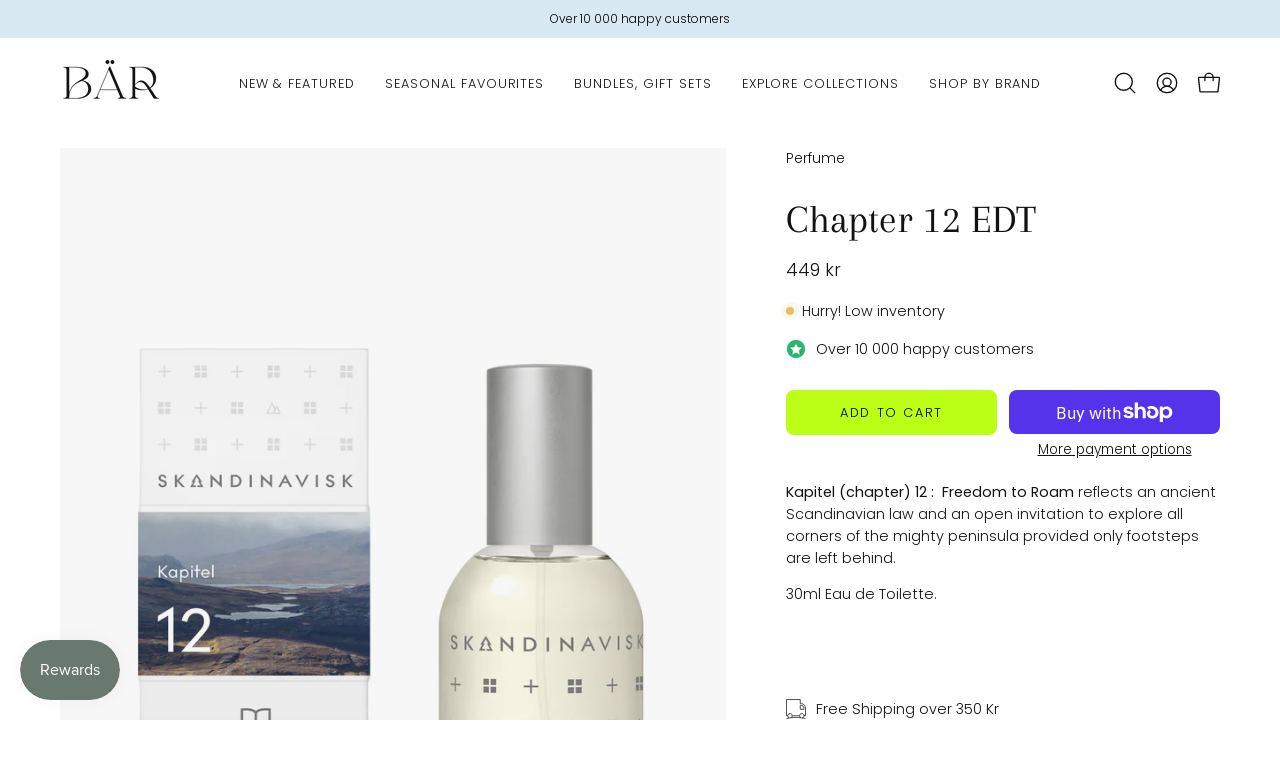

--- FILE ---
content_type: text/html; charset=utf-8
request_url: https://barenordicbeauty.com/products/skandinavisk-chapter-12-edt
body_size: 48342
content:
<!doctype html>
<html class="no-js no-touch page-loading" lang="en">
<head>  <meta charset="utf-8">
  <meta http-equiv='X-UA-Compatible' content='IE=edge'>
  <meta name="viewport" content="width=device-width, height=device-height, initial-scale=1.0, minimum-scale=1.0">
  <link rel="canonical" href="https://barenordicbeauty.com/products/skandinavisk-chapter-12-edt" />
  <link rel="preconnect" href="https://cdn.shopify.com" crossorigin>
  <link rel="preconnect" href="https://fonts.shopify.com" crossorigin>
  <link rel="preconnect" href="https://monorail-edge.shopifysvc.com" crossorigin>

  <link href="//barenordicbeauty.com/cdn/shop/t/10/assets/theme.css?v=159345374853389431921722330554" as="style" rel="preload">
  <link href="//barenordicbeauty.com/cdn/shop/t/10/assets/vendor.js?v=164905933048751944601720775462" as="script" rel="preload">
  <link href="//barenordicbeauty.com/cdn/shop/t/10/assets/theme.js?v=19844330558883095111720775462" as="script" rel="preload">

  <link rel="preload" as="image" href="//barenordicbeauty.com/cdn/shop/t/10/assets/loading.svg?v=91665432863842511931720775462"><style data-shopify>.no-js.page-loading .loading-overlay,
  html:not(.page-loading) .loading-overlay { opacity: 0; visibility: hidden; pointer-events: none; animation: fadeOut 1s ease; transition: visibility 0s linear 1s; }

  .loading-overlay { position: fixed; top: 0; left: 0; z-index: 99999; width: 100vw; height: 100vh; display: flex; align-items: center; justify-content: center; background: var(--COLOR-BLACK-WHITE); }</style><style data-shopify>.loader__image__holder { position: absolute; top: 0; left: 0; width: 100%; height: 100%; font-size: 0; display: none; align-items: center; justify-content: center; animation: pulse-loading 2s infinite ease-in-out; }
    .loading-image .loader__image__holder { display: flex; }
    .loader__image { max-width: 60px; height: auto; object-fit: contain; }
    .loading-image .loader__image--fallback { width: 150px; height: 150px; max-width: 150px; background: var(--loading-svg) no-repeat center center/contain; filter: invert(1); }</style><script>
    const loadingAppearance = "once";
    const loaded = sessionStorage.getItem('loaded');

    if (loadingAppearance === 'once') {
      if (loaded === null) {
        sessionStorage.setItem('loaded', true);
        document.documentElement.classList.add('loading-image');
      }
    } else {
      document.documentElement.classList.add('loading-image');
    }
  </script><link rel="shortcut icon" href="//barenordicbeauty.com/cdn/shop/files/Untitled_design_57_32x32.png?v=1684696016" type="image/png" />
  <title>Skandinavisk Chapter 12 EDT &ndash; Bare Nordic Beauty</title><meta name="description" content="Kapitel (chapter) 12 :  Freedom to Roam reflects an ancient Scandinavian law and an open invitation to explore all corners of the mighty peninsula provided only footsteps are left behind. 30ml Eau de Toilette.    "><link rel="preload" as="font" href="//barenordicbeauty.com/cdn/fonts/poppins/poppins_n3.05f58335c3209cce17da4f1f1ab324ebe2982441.woff2" type="font/woff2" crossorigin><link rel="preload" as="font" href="//barenordicbeauty.com/cdn/fonts/arapey/arapey_n4.f34340ab9c56baa7f8accf674e253407b725d12c.woff2" type="font/woff2" crossorigin>

<meta property="og:site_name" content="Bare Nordic Beauty">
<meta property="og:url" content="https://barenordicbeauty.com/products/skandinavisk-chapter-12-edt">
<meta property="og:title" content="Skandinavisk Chapter 12 EDT">
<meta property="og:type" content="product">
<meta property="og:description" content="Kapitel (chapter) 12 :  Freedom to Roam reflects an ancient Scandinavian law and an open invitation to explore all corners of the mighty peninsula provided only footsteps are left behind. 30ml Eau de Toilette.    "><meta property="og:image" content="http://barenordicbeauty.com/cdn/shop/files/21613_1_KAPITEL12_EDT_30ML.jpg?v=1687297387">
  <meta property="og:image:secure_url" content="https://barenordicbeauty.com/cdn/shop/files/21613_1_KAPITEL12_EDT_30ML.jpg?v=1687297387">
  <meta property="og:image:width" content="1317">
  <meta property="og:image:height" content="1504"><meta property="og:price:amount" content="449">
  <meta property="og:price:currency" content="SEK"><meta name="twitter:card" content="summary_large_image">
<meta name="twitter:title" content="Skandinavisk Chapter 12 EDT">
<meta name="twitter:description" content="Kapitel (chapter) 12 :  Freedom to Roam reflects an ancient Scandinavian law and an open invitation to explore all corners of the mighty peninsula provided only footsteps are left behind. 30ml Eau de Toilette.    "><style data-shopify>@font-face {
  font-family: Arapey;
  font-weight: 400;
  font-style: normal;
  font-display: swap;
  src: url("//barenordicbeauty.com/cdn/fonts/arapey/arapey_n4.f34340ab9c56baa7f8accf674e253407b725d12c.woff2") format("woff2"),
       url("//barenordicbeauty.com/cdn/fonts/arapey/arapey_n4.003d1426f62522643e43e1d3072a2e7d1ab78130.woff") format("woff");
}

@font-face {
  font-family: Poppins;
  font-weight: 300;
  font-style: normal;
  font-display: swap;
  src: url("//barenordicbeauty.com/cdn/fonts/poppins/poppins_n3.05f58335c3209cce17da4f1f1ab324ebe2982441.woff2") format("woff2"),
       url("//barenordicbeauty.com/cdn/fonts/poppins/poppins_n3.6971368e1f131d2c8ff8e3a44a36b577fdda3ff5.woff") format("woff");
}

@font-face {
  font-family: Poppins;
  font-weight: 300;
  font-style: normal;
  font-display: swap;
  src: url("//barenordicbeauty.com/cdn/fonts/poppins/poppins_n3.05f58335c3209cce17da4f1f1ab324ebe2982441.woff2") format("woff2"),
       url("//barenordicbeauty.com/cdn/fonts/poppins/poppins_n3.6971368e1f131d2c8ff8e3a44a36b577fdda3ff5.woff") format("woff");
}









  @font-face {
  font-family: Poppins;
  font-weight: 100;
  font-style: normal;
  font-display: swap;
  src: url("//barenordicbeauty.com/cdn/fonts/poppins/poppins_n1.91f1f2f2f3840810961af59e3a012dcc97d8ef59.woff2") format("woff2"),
       url("//barenordicbeauty.com/cdn/fonts/poppins/poppins_n1.58d050ae3fe39914ce84b159a8c37ae874d01bfc.woff") format("woff");
}




  @font-face {
  font-family: Poppins;
  font-weight: 400;
  font-style: normal;
  font-display: swap;
  src: url("//barenordicbeauty.com/cdn/fonts/poppins/poppins_n4.0ba78fa5af9b0e1a374041b3ceaadf0a43b41362.woff2") format("woff2"),
       url("//barenordicbeauty.com/cdn/fonts/poppins/poppins_n4.214741a72ff2596839fc9760ee7a770386cf16ca.woff") format("woff");
}




  @font-face {
  font-family: Poppins;
  font-weight: 300;
  font-style: italic;
  font-display: swap;
  src: url("//barenordicbeauty.com/cdn/fonts/poppins/poppins_i3.8536b4423050219f608e17f134fe9ea3b01ed890.woff2") format("woff2"),
       url("//barenordicbeauty.com/cdn/fonts/poppins/poppins_i3.0f4433ada196bcabf726ed78f8e37e0995762f7f.woff") format("woff");
}




  @font-face {
  font-family: Poppins;
  font-weight: 700;
  font-style: italic;
  font-display: swap;
  src: url("//barenordicbeauty.com/cdn/fonts/poppins/poppins_i7.42fd71da11e9d101e1e6c7932199f925f9eea42d.woff2") format("woff2"),
       url("//barenordicbeauty.com/cdn/fonts/poppins/poppins_i7.ec8499dbd7616004e21155106d13837fff4cf556.woff") format("woff");
}




  @font-face {
  font-family: Poppins;
  font-weight: 400;
  font-style: normal;
  font-display: swap;
  src: url("//barenordicbeauty.com/cdn/fonts/poppins/poppins_n4.0ba78fa5af9b0e1a374041b3ceaadf0a43b41362.woff2") format("woff2"),
       url("//barenordicbeauty.com/cdn/fonts/poppins/poppins_n4.214741a72ff2596839fc9760ee7a770386cf16ca.woff") format("woff");
}


:root {--COLOR-PRIMARY-OPPOSITE: #000000;
  --COLOR-PRIMARY-OPPOSITE-ALPHA-20: rgba(0, 0, 0, 0.2);
  --COLOR-PRIMARY-LIGHTEN-DARKEN-ALPHA-20: rgba(160, 226, 0, 0.2);
  --COLOR-PRIMARY-LIGHTEN-DARKEN-ALPHA-30: rgba(160, 226, 0, 0.3);

  --PRIMARY-BUTTONS-COLOR-BG: #bbff16;
  --PRIMARY-BUTTONS-COLOR-TEXT: #000000;
  --PRIMARY-BUTTONS-COLOR-TEXT-ALPHA-10: rgba(0, 0, 0, 0.1);
  --PRIMARY-BUTTONS-COLOR-BORDER: #bbff16;

  --PRIMARY-BUTTONS-COLOR-LIGHTEN-DARKEN: #a0e200;

  --PRIMARY-BUTTONS-COLOR-ALPHA-05: rgba(187, 255, 22, 0.05);
  --PRIMARY-BUTTONS-COLOR-ALPHA-10: rgba(187, 255, 22, 0.1);
  --PRIMARY-BUTTONS-COLOR-ALPHA-50: rgba(187, 255, 22, 0.5);--COLOR-SECONDARY-OPPOSITE: #000000;
  --COLOR-SECONDARY-OPPOSITE-ALPHA-20: rgba(0, 0, 0, 0.2);
  --COLOR-SECONDARY-LIGHTEN-DARKEN-ALPHA-20: rgba(177, 210, 233, 0.2);
  --COLOR-SECONDARY-LIGHTEN-DARKEN-ALPHA-30: rgba(177, 210, 233, 0.3);

  --SECONDARY-BUTTONS-COLOR-BG: #d9e9f4;
  --SECONDARY-BUTTONS-COLOR-TEXT: #000000;
  --SECONDARY-BUTTONS-COLOR-TEXT-ALPHA-10: rgba(0, 0, 0, 0.1);
  --SECONDARY-BUTTONS-COLOR-BORDER: #d9e9f4;

  --SECONDARY-BUTTONS-COLOR-ALPHA-05: rgba(217, 233, 244, 0.05);
  --SECONDARY-BUTTONS-COLOR-ALPHA-10: rgba(217, 233, 244, 0.1);
  --SECONDARY-BUTTONS-COLOR-ALPHA-50: rgba(217, 233, 244, 0.5);--OUTLINE-BUTTONS-PRIMARY-BG: transparent;
  --OUTLINE-BUTTONS-PRIMARY-TEXT: #bbff16;
  --OUTLINE-BUTTONS-PRIMARY-TEXT-ALPHA-10: rgba(187, 255, 22, 0.1);
  --OUTLINE-BUTTONS-PRIMARY-BORDER: #bbff16;
  --OUTLINE-BUTTONS-PRIMARY-BG-HOVER: rgba(160, 226, 0, 0.2);

  --OUTLINE-BUTTONS-SECONDARY-BG: transparent;
  --OUTLINE-BUTTONS-SECONDARY-TEXT: #d9e9f4;
  --OUTLINE-BUTTONS-SECONDARY-TEXT-ALPHA-10: rgba(217, 233, 244, 0.1);
  --OUTLINE-BUTTONS-SECONDARY-BORDER: #d9e9f4;
  --OUTLINE-BUTTONS-SECONDARY-BG-HOVER: rgba(177, 210, 233, 0.2);

  --OUTLINE-BUTTONS-WHITE-BG: transparent;
  --OUTLINE-BUTTONS-WHITE-TEXT: #ffffff;
  --OUTLINE-BUTTONS-WHITE-TEXT-ALPHA-10: rgba(255, 255, 255, 0.1);
  --OUTLINE-BUTTONS-WHITE-BORDER: #ffffff;

  --OUTLINE-BUTTONS-BLACK-BG: transparent;
  --OUTLINE-BUTTONS-BLACK-TEXT: #000000;
  --OUTLINE-BUTTONS-BLACK-TEXT-ALPHA-10: rgba(0, 0, 0, 0.1);
  --OUTLINE-BUTTONS-BLACK-BORDER: #000000;--OUTLINE-SOLID-BUTTONS-PRIMARY-BG: #bbff16;
  --OUTLINE-SOLID-BUTTONS-PRIMARY-TEXT: #000000;
  --OUTLINE-SOLID-BUTTONS-PRIMARY-TEXT-ALPHA-10: rgba(0, 0, 0, 0.1);
  --OUTLINE-SOLID-BUTTONS-PRIMARY-BORDER: #000000;
  --OUTLINE-SOLID-BUTTONS-PRIMARY-BG-HOVER: rgba(0, 0, 0, 0.2);

  --OUTLINE-SOLID-BUTTONS-SECONDARY-BG: #d9e9f4;
  --OUTLINE-SOLID-BUTTONS-SECONDARY-TEXT: #000000;
  --OUTLINE-SOLID-BUTTONS-SECONDARY-TEXT-ALPHA-10: rgba(0, 0, 0, 0.1);
  --OUTLINE-SOLID-BUTTONS-SECONDARY-BORDER: #000000;
  --OUTLINE-SOLID-BUTTONS-SECONDARY-BG-HOVER: rgba(0, 0, 0, 0.2);

  --OUTLINE-SOLID-BUTTONS-WHITE-BG: #ffffff;
  --OUTLINE-SOLID-BUTTONS-WHITE-TEXT: #000000;
  --OUTLINE-SOLID-BUTTONS-WHITE-TEXT-ALPHA-10: rgba(0, 0, 0, 0.1);
  --OUTLINE-SOLID-BUTTONS-WHITE-BORDER: #000000;

  --OUTLINE-SOLID-BUTTONS-BLACK-BG: #000000;
  --OUTLINE-SOLID-BUTTONS-BLACK-TEXT: #ffffff;
  --OUTLINE-SOLID-BUTTONS-BLACK-TEXT-ALPHA-10: rgba(255, 255, 255, 0.1);
  --OUTLINE-SOLID-BUTTONS-BLACK-BORDER: #ffffff;--COLOR-HEADING: #121212;
  --COLOR-TEXT: #121212;
  --COLOR-TEXT-DARKEN: #000000;
  --COLOR-TEXT-LIGHTEN: #454545;
  --COLOR-TEXT-ALPHA-5: rgba(18, 18, 18, 0.05);
  --COLOR-TEXT-ALPHA-8: rgba(18, 18, 18, 0.08);
  --COLOR-TEXT-ALPHA-10: rgba(18, 18, 18, 0.1);
  --COLOR-TEXT-ALPHA-15: rgba(18, 18, 18, 0.15);
  --COLOR-TEXT-ALPHA-20: rgba(18, 18, 18, 0.2);
  --COLOR-TEXT-ALPHA-25: rgba(18, 18, 18, 0.25);
  --COLOR-TEXT-ALPHA-50: rgba(18, 18, 18, 0.5);
  --COLOR-TEXT-ALPHA-60: rgba(18, 18, 18, 0.6);
  --COLOR-TEXT-ALPHA-85: rgba(18, 18, 18, 0.85);

  --COLOR-BG: #ffffff;
  --COLOR-BG-ALPHA-25: rgba(255, 255, 255, 0.25);
  --COLOR-BG-ALPHA-35: rgba(255, 255, 255, 0.35);
  --COLOR-BG-ALPHA-60: rgba(255, 255, 255, 0.6);
  --COLOR-BG-ALPHA-65: rgba(255, 255, 255, 0.65);
  --COLOR-BG-ALPHA-85: rgba(255, 255, 255, 0.85);
  --COLOR-BG-DARKEN: #e6e6e6;
  --COLOR-BG-LIGHTEN-DARKEN: #e6e6e6;
  --COLOR-BG-LIGHTEN-DARKEN-SHIMMER-BG: #fafafa;
  --COLOR-BG-LIGHTEN-DARKEN-SHIMMER-EFFECT: #f5f5f5;
  --COLOR-BG-LIGHTEN-DARKEN-SHIMMER-ENHANCEMENT: #000000;
  --COLOR-BG-LIGHTEN-DARKEN-FOREGROUND: #f7f7f7;
  --COLOR-BG-LIGHTEN-DARKEN-HIGHLIGHT: #d9e9f4;
  --COLOR-BG-LIGHTEN-DARKEN-SEARCH-LOADER: #cccccc;
  --COLOR-BG-LIGHTEN-DARKEN-SEARCH-LOADER-LINE: #e6e6e6;
  --COLOR-BG-LIGHTEN-DARKEN-2: #cdcdcd;
  --COLOR-BG-LIGHTEN-DARKEN-3: #c0c0c0;
  --COLOR-BG-LIGHTEN-DARKEN-4: #b3b3b3;
  --COLOR-BG-LIGHTEN-DARKEN-5: #a6a6a6;
  --COLOR-BG-LIGHTEN-DARKEN-6: #9a9a9a;
  --COLOR-BG-LIGHTEN-DARKEN-CONTRAST: #b3b3b3;
  --COLOR-BG-LIGHTEN-DARKEN-CONTRAST-2: #a6a6a6;
  --COLOR-BG-LIGHTEN-DARKEN-CONTRAST-3: #999999;
  --COLOR-BG-LIGHTEN-DARKEN-CONTRAST-4: #8c8c8c;
  --COLOR-BG-LIGHTEN-DARKEN-CONTRAST-5: #808080;
  --COLOR-BG-LIGHTEN-DARKEN-CONTRAST-6: #737373;

  --COLOR-BG-SECONDARY: #d9e9f4;
  --COLOR-BG-SECONDARY-LIGHTEN-DARKEN: #b1d2e9;
  --COLOR-BG-SECONDARY-LIGHTEN-DARKEN-CONTRAST: #2e72a0;

  --COLOR-INPUT-BG: #ffffff;

  --COLOR-ACCENT: #d9e9f4;
  --COLOR-ACCENT-TEXT: #000;

  --COLOR-BORDER: #707070;
  --COLOR-BORDER-ALPHA-15: rgba(112, 112, 112, 0.15);
  --COLOR-BORDER-ALPHA-30: rgba(112, 112, 112, 0.3);
  --COLOR-BORDER-ALPHA-50: rgba(112, 112, 112, 0.5);
  --COLOR-BORDER-ALPHA-65: rgba(112, 112, 112, 0.65);
  --COLOR-BORDER-LIGHTEN-DARKEN: #bdbdbd;
  --COLOR-BORDER-HAIRLINE: #f7f7f7;

  --COLOR-SALE-BG: #4f6a46;
  --COLOR-SALE-TEXT: #ffffff;
  --COLOR-CUSTOM-BG: #e5f18b;
  --COLOR-CUSTOM-TEXT: #000000;
  --COLOR-SOLD-BG: #f1f0ec;
  --COLOR-SOLD-TEXT: #000000;
  --COLOR-SAVING-BG: #4f6a46;
  --COLOR-SAVING-TEXT: #fff;

  --COLOR-WHITE-BLACK: fff;
  --COLOR-BLACK-WHITE: #000;
  --COLOR-BLACK-WHITE-ALPHA-25: rgba(0, 0, 0, 0.25);
  --COLOR-BLACK-WHITE-ALPHA-34: rgba(0, 0, 0, 0.34);
  --COLOR-BG-OVERLAY: rgba(255, 255, 255, 0.5);--COLOR-DISABLED-GREY: rgba(18, 18, 18, 0.05);
  --COLOR-DISABLED-GREY-DARKEN: rgba(18, 18, 18, 0.45);
  --COLOR-ERROR: #D02E2E;
  --COLOR-ERROR-BG: #f3cbcb;
  --COLOR-SUCCESS: #56AD6A;
  --COLOR-SUCCESS-BG: #ECFEF0;
  --COLOR-WARN: #ECBD5E;
  --COLOR-TRANSPARENT: rgba(255, 255, 255, 0);

  --COLOR-WHITE: #ffffff;
  --COLOR-WHITE-DARKEN: #f2f2f2;
  --COLOR-WHITE-ALPHA-10: rgba(255, 255, 255, 0.1);
  --COLOR-WHITE-ALPHA-20: rgba(255, 255, 255, 0.2);
  --COLOR-WHITE-ALPHA-25: rgba(255, 255, 255, 0.25);
  --COLOR-WHITE-ALPHA-50: rgba(255, 255, 255, 0.5);
  --COLOR-WHITE-ALPHA-60: rgba(255, 255, 255, 0.6);
  --COLOR-BLACK: #000000;
  --COLOR-BLACK-LIGHTEN: #1a1a1a;
  --COLOR-BLACK-ALPHA-10: rgba(0, 0, 0, 0.1);
  --COLOR-BLACK-ALPHA-20: rgba(0, 0, 0, 0.2);
  --COLOR-BLACK-ALPHA-25: rgba(0, 0, 0, 0.25);
  --COLOR-BLACK-ALPHA-50: rgba(0, 0, 0, 0.5);
  --COLOR-BLACK-ALPHA-60: rgba(0, 0, 0, 0.6);--FONT-STACK-BODY: Poppins, sans-serif;
  --FONT-STYLE-BODY: normal;
  --FONT-STYLE-BODY-ITALIC: italic;
  --FONT-ADJUST-BODY: 1.0;

  --FONT-WEIGHT-BODY: 300;
  --FONT-WEIGHT-BODY-LIGHT: 100;
  --FONT-WEIGHT-BODY-MEDIUM: 400;
  --FONT-WEIGHT-BODY-BOLD: 400;

  --FONT-STACK-HEADING: Arapey, serif;
  --FONT-STYLE-HEADING: normal;
  --FONT-STYLE-HEADING-ITALIC: italic;
  --FONT-ADJUST-HEADING: 1.25;

  --FONT-WEIGHT-HEADING: 400;
  --FONT-WEIGHT-HEADING-LIGHT: 300;
  --FONT-WEIGHT-HEADING-MEDIUM: 500;
  --FONT-WEIGHT-HEADING-BOLD: 600;

  --FONT-STACK-NAV: Poppins, sans-serif;
  --FONT-STYLE-NAV: normal;
  --FONT-STYLE-NAV-ITALIC: italic;
  --FONT-ADJUST-NAV: 0.8;
  --FONT-ADJUST-NAV-TOP-LEVEL: 0.8;

  --FONT-WEIGHT-NAV: 300;
  --FONT-WEIGHT-NAV-LIGHT: 100;
  --FONT-WEIGHT-NAV-MEDIUM: 400;
  --FONT-WEIGHT-NAV-BOLD: 400;

  --FONT-ADJUST-PRODUCT-GRID: 0.9;

  --FONT-STACK-BUTTON: Poppins, sans-serif;
  --FONT-STYLE-BUTTON: normal;
  --FONT-STYLE-BUTTON-ITALIC: italic;
  --FONT-ADJUST-BUTTON: 0.8;

  --FONT-WEIGHT-BUTTON: 300;
  --FONT-WEIGHT-BUTTON-MEDIUM: 400;
  --FONT-WEIGHT-BUTTON-BOLD: 400;

  --FONT-STACK-SUBHEADING: Poppins, sans-serif;
  --FONT-STYLE-SUBHEADING: normal;
  --FONT-ADJUST-SUBHEADING: 1.0;

  --FONT-WEIGHT-SUBHEADING: 300;
  --FONT-WEIGHT-SUBHEADING-BOLD: 400;

  --FONT-STACK-LABEL: Poppins, sans-serif;
  --FONT-STYLE-LABEL: normal;
  --FONT-ADJUST-LABEL: 0.65;

  --FONT-WEIGHT-LABEL: 400;

  --LETTER-SPACING-NAV: 0.075em;
  --LETTER-SPACING-SUBHEADING: 0.025em;
  --LETTER-SPACING-BUTTON: 0.125em;
  --LETTER-SPACING-LABEL: 0.05em;

  --BUTTON-TEXT-CAPS: uppercase;
  --HEADING-TEXT-CAPS: none;
  --SUBHEADING-TEXT-CAPS: uppercase;
  --LABEL-TEXT-CAPS: uppercase;--FONT-SIZE-INPUT: 1.0rem;--RADIUS: 8px;
  --RADIUS-SMALL: 8px;
  --RADIUS-TINY: 8px;
  --RADIUS-BADGE: 3px;
  --RADIUS-CHECKBOX: 4px;
  --RADIUS-TEXTAREA: 8px;--PRODUCT-MEDIA-PADDING-TOP: 130.0%;--BORDER-WIDTH: 1px;--STROKE-WIDTH: 12px;--SITE-WIDTH: 1440px;
  --SITE-WIDTH-NARROW: 840px;--COLOR-UPSELLS-BG: #4e745d;
  --COLOR-UPSELLS-TEXT: #ffffff;
  --COLOR-UPSELLS-TEXT-LIGHTEN: #ffffff;
  --COLOR-UPSELLS-DISABLED-GREY-DARKEN: rgba(255, 255, 255, 0.45);
  --UPSELLS-HEIGHT: 155px;
  --UPSELLS-IMAGE-WIDTH: 20%;--ICON-ARROW-RIGHT: url( "//barenordicbeauty.com/cdn/shop/t/10/assets/icon-chevron-right.svg?v=115618353204357621731720775462" );--loading-svg: url( "//barenordicbeauty.com/cdn/shop/t/10/assets/loading.svg?v=91665432863842511931720775462" );
  --icon-check: url( "//barenordicbeauty.com/cdn/shop/t/10/assets/icon-check.svg?v=175316081881880408121720775462" );
  --icon-check-swatch: url( "//barenordicbeauty.com/cdn/shop/t/10/assets/icon-check-swatch.svg?v=131897745589030387781720775462" );
  --icon-zoom-in: url( "//barenordicbeauty.com/cdn/shop/t/10/assets/icon-zoom-in.svg?v=157433013461716915331720775462" );
  --icon-zoom-out: url( "//barenordicbeauty.com/cdn/shop/t/10/assets/icon-zoom-out.svg?v=164909107869959372931720775462" );--collection-sticky-bar-height: 0px;
  --collection-image-padding-top: 60%;

  --drawer-width: 400px;
  --drawer-transition: transform 0.4s cubic-bezier(0.46, 0.01, 0.32, 1);--gutter: 60px;
  --gutter-mobile: 20px;
  --grid-gutter: 20px;
  --grid-gutter-mobile: 35px;--inner: 20px;
  --inner-tablet: 18px;
  --inner-mobile: 16px;--grid: repeat(4, minmax(0, 1fr));
  --grid-tablet: repeat(3, minmax(0, 1fr));
  --grid-mobile: repeat(2, minmax(0, 1fr));
  --megamenu-grid: repeat(4, minmax(0, 1fr));
  --grid-row: 1 / span 4;--scrollbar-width: 0px;--overlay: #000;
  --overlay-opacity: 1;--swatch-width: 38px;
  --swatch-height: 26px;
  --swatch-size: 32px;
  --swatch-size-mobile: 30px;

  
  --move-offset: 20px;

  
  --autoplay-speed: 2200ms;

  
--filter-bg: brightness(.97);
  --product-filter-bg: brightness(.97);
  }</style><link href="//barenordicbeauty.com/cdn/shop/t/10/assets/theme.css?v=159345374853389431921722330554" rel="stylesheet" type="text/css" media="all" /><script type="text/javascript">
    if (window.MSInputMethodContext && document.documentMode) {
      var scripts = document.getElementsByTagName('script')[0];
      var polyfill = document.createElement("script");
      polyfill.defer = true;
      polyfill.src = "//barenordicbeauty.com/cdn/shop/t/10/assets/ie11.js?v=164037955086922138091720775462";

      scripts.parentNode.insertBefore(polyfill, scripts);

      document.documentElement.classList.add('ie11');
    } else {
      document.documentElement.className = document.documentElement.className.replace('no-js', 'js');
    }

    let root = '/';
    if (root[root.length - 1] !== '/') {
      root = `${root}/`;
    }

    window.theme = {
      routes: {
        root: root,
        cart_url: "\/cart",
        cart_add_url: "\/cart\/add",
        cart_change_url: "\/cart\/change",
        shop_url: "https:\/\/barenordicbeauty.com",
        searchUrl: '/search',
        predictiveSearchUrl: '/search/suggest',
        product_recommendations_url: "\/recommendations\/products"
      },
      assets: {
        photoswipe: '//barenordicbeauty.com/cdn/shop/t/10/assets/photoswipe.js?v=162613001030112971491720775462',
        smoothscroll: '//barenordicbeauty.com/cdn/shop/t/10/assets/smoothscroll.js?v=37906625415260927261720775462',
        no_image: "//barenordicbeauty.com/cdn/shopifycloud/storefront/assets/no-image-2048-a2addb12_1024x.gif",
        swatches: '//barenordicbeauty.com/cdn/shop/t/10/assets/swatches.json?v=108341084980828767351720775462',
        base: "//barenordicbeauty.com/cdn/shop/t/10/assets/"
      },
      strings: {
        add_to_cart: "Add to Cart",
        cart_acceptance_error: "You must accept our terms and conditions.",
        cart_empty: "Your cart is currently empty.",
        cart_price: "Price",
        cart_quantity: "Quantity",
        cart_items_one: "{{ count }} item",
        cart_items_many: "{{ count }} items",
        cart_title: "Cart",
        cart_total: "Total",
        continue_shopping: "Continue Shopping",
        free: "Free",
        limit_error: "Sorry, looks like we don\u0026#39;t have enough of this product.",
        preorder: "Pre-Order",
        remove: "Remove",
        sale_badge_text: "Sale",
        saving_badge: "Save {{ discount }}",
        saving_up_to_badge: "Save up to {{ discount }}",
        sold_out: "Sold Out",
        subscription: "Subscription",
        unavailable: "Unavailable",
        unit_price_label: "Unit price",
        unit_price_separator: "per",
        zero_qty_error: "Quantity must be greater than 0.",
        delete_confirm: "Are you sure you wish to delete this address?",
        newsletter_product_availability: "Notify Me When It’s Available"
      },
      icons: {
        plus: '<svg aria-hidden="true" focusable="false" role="presentation" class="icon icon-toggle-plus" viewBox="0 0 192 192"><path d="M30 96h132M96 30v132" stroke="currentColor" stroke-linecap="round" stroke-linejoin="round"/></svg>',
        minus: '<svg aria-hidden="true" focusable="false" role="presentation" class="icon icon-toggle-minus" viewBox="0 0 192 192"><path d="M30 96h132" stroke="currentColor" stroke-linecap="round" stroke-linejoin="round"/></svg>',
        close: '<svg aria-hidden="true" focusable="false" role="presentation" class="icon icon-close" viewBox="0 0 192 192"><path d="M150 42 42 150M150 150 42 42" stroke="currentColor" stroke-linecap="round" stroke-linejoin="round"/></svg>'
      },
      settings: {
        animationsEnabled: false,
        cartType: "drawer",
        enableAcceptTerms: false,
        enableInfinityScroll: false,
        enablePaymentButton: true,
        gridImageSize: "cover",
        gridImageAspectRatio: 1.3,
        mobileMenuBehaviour: "link",
        productGridHover: "image",
        savingBadgeType: "percentage",
        showSaleBadge: true,
        showSoldBadge: true,
        showSavingBadge: true,
        quickBuy: "quick_buy",
        suggestArticles: false,
        suggestCollections: true,
        suggestProducts: true,
        suggestPages: false,
        suggestionsResultsLimit: 10,
        currency_code_enable: false,
        hideInventoryCount: true,
        colorSwatchesType: "theme"
      },
      sizes: {
        mobile: 480,
        small: 768,
        large: 1024,
        widescreen: 1440
      },
      moneyFormat: "{{amount_no_decimals}} kr",
      moneyWithCurrencyFormat: "{{amount_no_decimals}} SEK",
      subtotal: 0,
      info: {
        name: 'Palo Alto'
      },
      version: '5.8.0'
    };
    window.PaloAlto = window.PaloAlto || {};
    window.slate = window.slate || {};
    window.isHeaderTransparent = false;
    window.stickyHeaderHeight = 60;
    window.lastWindowWidth = window.innerWidth || document.documentElement.clientWidth;
  </script><script src="//barenordicbeauty.com/cdn/shop/t/10/assets/vendor.js?v=164905933048751944601720775462" defer="defer"></script>
  <script src="//barenordicbeauty.com/cdn/shop/t/10/assets/theme.js?v=19844330558883095111720775462" defer="defer"></script><script>window.performance && window.performance.mark && window.performance.mark('shopify.content_for_header.start');</script><meta name="google-site-verification" content="GAUqVwrrUP83r-gcFVK52a16zkwKCJptnnMzI1lFGTY">
<meta name="facebook-domain-verification" content="vwlcjtbhsmqc07lznispek2ayuwl5s">
<meta id="shopify-digital-wallet" name="shopify-digital-wallet" content="/74278371633/digital_wallets/dialog">
<meta name="shopify-checkout-api-token" content="2356475263a145a93ab13f05aed65452">
<meta id="in-context-paypal-metadata" data-shop-id="74278371633" data-venmo-supported="false" data-environment="production" data-locale="en_US" data-paypal-v4="true" data-currency="SEK">
<link rel="alternate" hreflang="x-default" href="https://barenordicbeauty.com/products/skandinavisk-chapter-12-edt">
<link rel="alternate" hreflang="en" href="https://barenordicbeauty.com/products/skandinavisk-chapter-12-edt">
<link rel="alternate" hreflang="sv" href="https://barenordicbeauty.com/sv/products/skandinavisk-chapter-12-edt">
<link rel="alternate" type="application/json+oembed" href="https://barenordicbeauty.com/products/skandinavisk-chapter-12-edt.oembed">
<script async="async" src="/checkouts/internal/preloads.js?locale=en-SE"></script>
<link rel="preconnect" href="https://shop.app" crossorigin="anonymous">
<script async="async" src="https://shop.app/checkouts/internal/preloads.js?locale=en-SE&shop_id=74278371633" crossorigin="anonymous"></script>
<script id="apple-pay-shop-capabilities" type="application/json">{"shopId":74278371633,"countryCode":"SE","currencyCode":"SEK","merchantCapabilities":["supports3DS"],"merchantId":"gid:\/\/shopify\/Shop\/74278371633","merchantName":"Bare Nordic Beauty","requiredBillingContactFields":["postalAddress","email","phone"],"requiredShippingContactFields":["postalAddress","email","phone"],"shippingType":"shipping","supportedNetworks":["visa","maestro","masterCard","amex"],"total":{"type":"pending","label":"Bare Nordic Beauty","amount":"1.00"},"shopifyPaymentsEnabled":true,"supportsSubscriptions":true}</script>
<script id="shopify-features" type="application/json">{"accessToken":"2356475263a145a93ab13f05aed65452","betas":["rich-media-storefront-analytics"],"domain":"barenordicbeauty.com","predictiveSearch":true,"shopId":74278371633,"locale":"en"}</script>
<script>var Shopify = Shopify || {};
Shopify.shop = "barenordics.myshopify.com";
Shopify.locale = "en";
Shopify.currency = {"active":"SEK","rate":"1.0"};
Shopify.country = "SE";
Shopify.theme = {"name":"coi\/main","id":169700458801,"schema_name":"Palo Alto","schema_version":"5.8.0","theme_store_id":777,"role":"main"};
Shopify.theme.handle = "null";
Shopify.theme.style = {"id":null,"handle":null};
Shopify.cdnHost = "barenordicbeauty.com/cdn";
Shopify.routes = Shopify.routes || {};
Shopify.routes.root = "/";</script>
<script type="module">!function(o){(o.Shopify=o.Shopify||{}).modules=!0}(window);</script>
<script>!function(o){function n(){var o=[];function n(){o.push(Array.prototype.slice.apply(arguments))}return n.q=o,n}var t=o.Shopify=o.Shopify||{};t.loadFeatures=n(),t.autoloadFeatures=n()}(window);</script>
<script>
  window.ShopifyPay = window.ShopifyPay || {};
  window.ShopifyPay.apiHost = "shop.app\/pay";
  window.ShopifyPay.redirectState = null;
</script>
<script id="shop-js-analytics" type="application/json">{"pageType":"product"}</script>
<script defer="defer" async type="module" src="//barenordicbeauty.com/cdn/shopifycloud/shop-js/modules/v2/client.init-shop-cart-sync_BT-GjEfc.en.esm.js"></script>
<script defer="defer" async type="module" src="//barenordicbeauty.com/cdn/shopifycloud/shop-js/modules/v2/chunk.common_D58fp_Oc.esm.js"></script>
<script defer="defer" async type="module" src="//barenordicbeauty.com/cdn/shopifycloud/shop-js/modules/v2/chunk.modal_xMitdFEc.esm.js"></script>
<script type="module">
  await import("//barenordicbeauty.com/cdn/shopifycloud/shop-js/modules/v2/client.init-shop-cart-sync_BT-GjEfc.en.esm.js");
await import("//barenordicbeauty.com/cdn/shopifycloud/shop-js/modules/v2/chunk.common_D58fp_Oc.esm.js");
await import("//barenordicbeauty.com/cdn/shopifycloud/shop-js/modules/v2/chunk.modal_xMitdFEc.esm.js");

  window.Shopify.SignInWithShop?.initShopCartSync?.({"fedCMEnabled":true,"windoidEnabled":true});

</script>
<script>
  window.Shopify = window.Shopify || {};
  if (!window.Shopify.featureAssets) window.Shopify.featureAssets = {};
  window.Shopify.featureAssets['shop-js'] = {"shop-cart-sync":["modules/v2/client.shop-cart-sync_DZOKe7Ll.en.esm.js","modules/v2/chunk.common_D58fp_Oc.esm.js","modules/v2/chunk.modal_xMitdFEc.esm.js"],"init-fed-cm":["modules/v2/client.init-fed-cm_B6oLuCjv.en.esm.js","modules/v2/chunk.common_D58fp_Oc.esm.js","modules/v2/chunk.modal_xMitdFEc.esm.js"],"shop-cash-offers":["modules/v2/client.shop-cash-offers_D2sdYoxE.en.esm.js","modules/v2/chunk.common_D58fp_Oc.esm.js","modules/v2/chunk.modal_xMitdFEc.esm.js"],"shop-login-button":["modules/v2/client.shop-login-button_QeVjl5Y3.en.esm.js","modules/v2/chunk.common_D58fp_Oc.esm.js","modules/v2/chunk.modal_xMitdFEc.esm.js"],"pay-button":["modules/v2/client.pay-button_DXTOsIq6.en.esm.js","modules/v2/chunk.common_D58fp_Oc.esm.js","modules/v2/chunk.modal_xMitdFEc.esm.js"],"shop-button":["modules/v2/client.shop-button_DQZHx9pm.en.esm.js","modules/v2/chunk.common_D58fp_Oc.esm.js","modules/v2/chunk.modal_xMitdFEc.esm.js"],"avatar":["modules/v2/client.avatar_BTnouDA3.en.esm.js"],"init-windoid":["modules/v2/client.init-windoid_CR1B-cfM.en.esm.js","modules/v2/chunk.common_D58fp_Oc.esm.js","modules/v2/chunk.modal_xMitdFEc.esm.js"],"init-shop-for-new-customer-accounts":["modules/v2/client.init-shop-for-new-customer-accounts_C_vY_xzh.en.esm.js","modules/v2/client.shop-login-button_QeVjl5Y3.en.esm.js","modules/v2/chunk.common_D58fp_Oc.esm.js","modules/v2/chunk.modal_xMitdFEc.esm.js"],"init-shop-email-lookup-coordinator":["modules/v2/client.init-shop-email-lookup-coordinator_BI7n9ZSv.en.esm.js","modules/v2/chunk.common_D58fp_Oc.esm.js","modules/v2/chunk.modal_xMitdFEc.esm.js"],"init-shop-cart-sync":["modules/v2/client.init-shop-cart-sync_BT-GjEfc.en.esm.js","modules/v2/chunk.common_D58fp_Oc.esm.js","modules/v2/chunk.modal_xMitdFEc.esm.js"],"shop-toast-manager":["modules/v2/client.shop-toast-manager_DiYdP3xc.en.esm.js","modules/v2/chunk.common_D58fp_Oc.esm.js","modules/v2/chunk.modal_xMitdFEc.esm.js"],"init-customer-accounts":["modules/v2/client.init-customer-accounts_D9ZNqS-Q.en.esm.js","modules/v2/client.shop-login-button_QeVjl5Y3.en.esm.js","modules/v2/chunk.common_D58fp_Oc.esm.js","modules/v2/chunk.modal_xMitdFEc.esm.js"],"init-customer-accounts-sign-up":["modules/v2/client.init-customer-accounts-sign-up_iGw4briv.en.esm.js","modules/v2/client.shop-login-button_QeVjl5Y3.en.esm.js","modules/v2/chunk.common_D58fp_Oc.esm.js","modules/v2/chunk.modal_xMitdFEc.esm.js"],"shop-follow-button":["modules/v2/client.shop-follow-button_CqMgW2wH.en.esm.js","modules/v2/chunk.common_D58fp_Oc.esm.js","modules/v2/chunk.modal_xMitdFEc.esm.js"],"checkout-modal":["modules/v2/client.checkout-modal_xHeaAweL.en.esm.js","modules/v2/chunk.common_D58fp_Oc.esm.js","modules/v2/chunk.modal_xMitdFEc.esm.js"],"shop-login":["modules/v2/client.shop-login_D91U-Q7h.en.esm.js","modules/v2/chunk.common_D58fp_Oc.esm.js","modules/v2/chunk.modal_xMitdFEc.esm.js"],"lead-capture":["modules/v2/client.lead-capture_BJmE1dJe.en.esm.js","modules/v2/chunk.common_D58fp_Oc.esm.js","modules/v2/chunk.modal_xMitdFEc.esm.js"],"payment-terms":["modules/v2/client.payment-terms_Ci9AEqFq.en.esm.js","modules/v2/chunk.common_D58fp_Oc.esm.js","modules/v2/chunk.modal_xMitdFEc.esm.js"]};
</script>
<script>(function() {
  var isLoaded = false;
  function asyncLoad() {
    if (isLoaded) return;
    isLoaded = true;
    var urls = ["\/\/www.powr.io\/powr.js?powr-token=barenordics.myshopify.com\u0026external-type=shopify\u0026shop=barenordics.myshopify.com","https:\/\/s3.eu-west-1.amazonaws.com\/production-klarna-il-shopify-osm\/9e7e15cb5d9456ab2566bdf8dcf608ea60f2bb9d\/barenordics.myshopify.com-1722522672978.js?shop=barenordics.myshopify.com","https:\/\/cdn.s3.pop-convert.com\/pcjs.production.min.js?unique_id=barenordics.myshopify.com\u0026shop=barenordics.myshopify.com","https:\/\/script.pop-convert.com\/new-micro\/production.pc.min.js?unique_id=barenordics.myshopify.com\u0026shop=barenordics.myshopify.com","https:\/\/storage.nfcube.com\/instafeed-4cb99b44c2596a83339db223e59ca6bb.js?shop=barenordics.myshopify.com","https:\/\/cdn.hextom.com\/js\/freeshippingbar.js?shop=barenordics.myshopify.com"];
    for (var i = 0; i < urls.length; i++) {
      var s = document.createElement('script');
      s.type = 'text/javascript';
      s.async = true;
      s.src = urls[i];
      var x = document.getElementsByTagName('script')[0];
      x.parentNode.insertBefore(s, x);
    }
  };
  if(window.attachEvent) {
    window.attachEvent('onload', asyncLoad);
  } else {
    window.addEventListener('load', asyncLoad, false);
  }
})();</script>
<script id="__st">var __st={"a":74278371633,"offset":3600,"reqid":"75824fde-f3d0-414a-801b-c00ab089e97a-1769212020","pageurl":"barenordicbeauty.com\/products\/skandinavisk-chapter-12-edt","u":"87ae96a21bbb","p":"product","rtyp":"product","rid":8545867399473};</script>
<script>window.ShopifyPaypalV4VisibilityTracking = true;</script>
<script id="captcha-bootstrap">!function(){'use strict';const t='contact',e='account',n='new_comment',o=[[t,t],['blogs',n],['comments',n],[t,'customer']],c=[[e,'customer_login'],[e,'guest_login'],[e,'recover_customer_password'],[e,'create_customer']],r=t=>t.map((([t,e])=>`form[action*='/${t}']:not([data-nocaptcha='true']) input[name='form_type'][value='${e}']`)).join(','),a=t=>()=>t?[...document.querySelectorAll(t)].map((t=>t.form)):[];function s(){const t=[...o],e=r(t);return a(e)}const i='password',u='form_key',d=['recaptcha-v3-token','g-recaptcha-response','h-captcha-response',i],f=()=>{try{return window.sessionStorage}catch{return}},m='__shopify_v',_=t=>t.elements[u];function p(t,e,n=!1){try{const o=window.sessionStorage,c=JSON.parse(o.getItem(e)),{data:r}=function(t){const{data:e,action:n}=t;return t[m]||n?{data:e,action:n}:{data:t,action:n}}(c);for(const[e,n]of Object.entries(r))t.elements[e]&&(t.elements[e].value=n);n&&o.removeItem(e)}catch(o){console.error('form repopulation failed',{error:o})}}const l='form_type',E='cptcha';function T(t){t.dataset[E]=!0}const w=window,h=w.document,L='Shopify',v='ce_forms',y='captcha';let A=!1;((t,e)=>{const n=(g='f06e6c50-85a8-45c8-87d0-21a2b65856fe',I='https://cdn.shopify.com/shopifycloud/storefront-forms-hcaptcha/ce_storefront_forms_captcha_hcaptcha.v1.5.2.iife.js',D={infoText:'Protected by hCaptcha',privacyText:'Privacy',termsText:'Terms'},(t,e,n)=>{const o=w[L][v],c=o.bindForm;if(c)return c(t,g,e,D).then(n);var r;o.q.push([[t,g,e,D],n]),r=I,A||(h.body.append(Object.assign(h.createElement('script'),{id:'captcha-provider',async:!0,src:r})),A=!0)});var g,I,D;w[L]=w[L]||{},w[L][v]=w[L][v]||{},w[L][v].q=[],w[L][y]=w[L][y]||{},w[L][y].protect=function(t,e){n(t,void 0,e),T(t)},Object.freeze(w[L][y]),function(t,e,n,w,h,L){const[v,y,A,g]=function(t,e,n){const i=e?o:[],u=t?c:[],d=[...i,...u],f=r(d),m=r(i),_=r(d.filter((([t,e])=>n.includes(e))));return[a(f),a(m),a(_),s()]}(w,h,L),I=t=>{const e=t.target;return e instanceof HTMLFormElement?e:e&&e.form},D=t=>v().includes(t);t.addEventListener('submit',(t=>{const e=I(t);if(!e)return;const n=D(e)&&!e.dataset.hcaptchaBound&&!e.dataset.recaptchaBound,o=_(e),c=g().includes(e)&&(!o||!o.value);(n||c)&&t.preventDefault(),c&&!n&&(function(t){try{if(!f())return;!function(t){const e=f();if(!e)return;const n=_(t);if(!n)return;const o=n.value;o&&e.removeItem(o)}(t);const e=Array.from(Array(32),(()=>Math.random().toString(36)[2])).join('');!function(t,e){_(t)||t.append(Object.assign(document.createElement('input'),{type:'hidden',name:u})),t.elements[u].value=e}(t,e),function(t,e){const n=f();if(!n)return;const o=[...t.querySelectorAll(`input[type='${i}']`)].map((({name:t})=>t)),c=[...d,...o],r={};for(const[a,s]of new FormData(t).entries())c.includes(a)||(r[a]=s);n.setItem(e,JSON.stringify({[m]:1,action:t.action,data:r}))}(t,e)}catch(e){console.error('failed to persist form',e)}}(e),e.submit())}));const S=(t,e)=>{t&&!t.dataset[E]&&(n(t,e.some((e=>e===t))),T(t))};for(const o of['focusin','change'])t.addEventListener(o,(t=>{const e=I(t);D(e)&&S(e,y())}));const B=e.get('form_key'),M=e.get(l),P=B&&M;t.addEventListener('DOMContentLoaded',(()=>{const t=y();if(P)for(const e of t)e.elements[l].value===M&&p(e,B);[...new Set([...A(),...v().filter((t=>'true'===t.dataset.shopifyCaptcha))])].forEach((e=>S(e,t)))}))}(h,new URLSearchParams(w.location.search),n,t,e,['guest_login'])})(!0,!0)}();</script>
<script integrity="sha256-4kQ18oKyAcykRKYeNunJcIwy7WH5gtpwJnB7kiuLZ1E=" data-source-attribution="shopify.loadfeatures" defer="defer" src="//barenordicbeauty.com/cdn/shopifycloud/storefront/assets/storefront/load_feature-a0a9edcb.js" crossorigin="anonymous"></script>
<script crossorigin="anonymous" defer="defer" src="//barenordicbeauty.com/cdn/shopifycloud/storefront/assets/shopify_pay/storefront-65b4c6d7.js?v=20250812"></script>
<script data-source-attribution="shopify.dynamic_checkout.dynamic.init">var Shopify=Shopify||{};Shopify.PaymentButton=Shopify.PaymentButton||{isStorefrontPortableWallets:!0,init:function(){window.Shopify.PaymentButton.init=function(){};var t=document.createElement("script");t.src="https://barenordicbeauty.com/cdn/shopifycloud/portable-wallets/latest/portable-wallets.en.js",t.type="module",document.head.appendChild(t)}};
</script>
<script data-source-attribution="shopify.dynamic_checkout.buyer_consent">
  function portableWalletsHideBuyerConsent(e){var t=document.getElementById("shopify-buyer-consent"),n=document.getElementById("shopify-subscription-policy-button");t&&n&&(t.classList.add("hidden"),t.setAttribute("aria-hidden","true"),n.removeEventListener("click",e))}function portableWalletsShowBuyerConsent(e){var t=document.getElementById("shopify-buyer-consent"),n=document.getElementById("shopify-subscription-policy-button");t&&n&&(t.classList.remove("hidden"),t.removeAttribute("aria-hidden"),n.addEventListener("click",e))}window.Shopify?.PaymentButton&&(window.Shopify.PaymentButton.hideBuyerConsent=portableWalletsHideBuyerConsent,window.Shopify.PaymentButton.showBuyerConsent=portableWalletsShowBuyerConsent);
</script>
<script>
  function portableWalletsCleanup(e){e&&e.src&&console.error("Failed to load portable wallets script "+e.src);var t=document.querySelectorAll("shopify-accelerated-checkout .shopify-payment-button__skeleton, shopify-accelerated-checkout-cart .wallet-cart-button__skeleton"),e=document.getElementById("shopify-buyer-consent");for(let e=0;e<t.length;e++)t[e].remove();e&&e.remove()}function portableWalletsNotLoadedAsModule(e){e instanceof ErrorEvent&&"string"==typeof e.message&&e.message.includes("import.meta")&&"string"==typeof e.filename&&e.filename.includes("portable-wallets")&&(window.removeEventListener("error",portableWalletsNotLoadedAsModule),window.Shopify.PaymentButton.failedToLoad=e,"loading"===document.readyState?document.addEventListener("DOMContentLoaded",window.Shopify.PaymentButton.init):window.Shopify.PaymentButton.init())}window.addEventListener("error",portableWalletsNotLoadedAsModule);
</script>

<script type="module" src="https://barenordicbeauty.com/cdn/shopifycloud/portable-wallets/latest/portable-wallets.en.js" onError="portableWalletsCleanup(this)" crossorigin="anonymous"></script>
<script nomodule>
  document.addEventListener("DOMContentLoaded", portableWalletsCleanup);
</script>

<script id='scb4127' type='text/javascript' async='' src='https://barenordicbeauty.com/cdn/shopifycloud/privacy-banner/storefront-banner.js'></script><link id="shopify-accelerated-checkout-styles" rel="stylesheet" media="screen" href="https://barenordicbeauty.com/cdn/shopifycloud/portable-wallets/latest/accelerated-checkout-backwards-compat.css" crossorigin="anonymous">
<style id="shopify-accelerated-checkout-cart">
        #shopify-buyer-consent {
  margin-top: 1em;
  display: inline-block;
  width: 100%;
}

#shopify-buyer-consent.hidden {
  display: none;
}

#shopify-subscription-policy-button {
  background: none;
  border: none;
  padding: 0;
  text-decoration: underline;
  font-size: inherit;
  cursor: pointer;
}

#shopify-subscription-policy-button::before {
  box-shadow: none;
}

      </style>

<script>window.performance && window.performance.mark && window.performance.mark('shopify.content_for_header.end');</script>
<!-- BEGIN app block: shopify://apps/triplewhale/blocks/triple_pixel_snippet/483d496b-3f1a-4609-aea7-8eee3b6b7a2a --><link rel='preconnect dns-prefetch' href='https://api.config-security.com/' crossorigin />
<link rel='preconnect dns-prefetch' href='https://conf.config-security.com/' crossorigin />
<script>
/* >> TriplePixel :: start*/
window.TriplePixelData={TripleName:"barenordics.myshopify.com",ver:"2.16",plat:"SHOPIFY",isHeadless:false,src:'SHOPIFY_EXT',product:{id:"8545867399473",name:`Chapter 12 EDT`,price:"449",variant:"45606964986161"},search:"",collection:"",cart:"drawer",template:"product",curr:"SEK" || "SEK"},function(W,H,A,L,E,_,B,N){function O(U,T,P,H,R){void 0===R&&(R=!1),H=new XMLHttpRequest,P?(H.open("POST",U,!0),H.setRequestHeader("Content-Type","text/plain")):H.open("GET",U,!0),H.send(JSON.stringify(P||{})),H.onreadystatechange=function(){4===H.readyState&&200===H.status?(R=H.responseText,U.includes("/first")?eval(R):P||(N[B]=R)):(299<H.status||H.status<200)&&T&&!R&&(R=!0,O(U,T-1,P))}}if(N=window,!N[H+"sn"]){N[H+"sn"]=1,L=function(){return Date.now().toString(36)+"_"+Math.random().toString(36)};try{A.setItem(H,1+(0|A.getItem(H)||0)),(E=JSON.parse(A.getItem(H+"U")||"[]")).push({u:location.href,r:document.referrer,t:Date.now(),id:L()}),A.setItem(H+"U",JSON.stringify(E))}catch(e){}var i,m,p;A.getItem('"!nC`')||(_=A,A=N,A[H]||(E=A[H]=function(t,e,i){return void 0===i&&(i=[]),"State"==t?E.s:(W=L(),(E._q=E._q||[]).push([W,t,e].concat(i)),W)},E.s="Installed",E._q=[],E.ch=W,B="configSecurityConfModel",N[B]=1,O("https://conf.config-security.com/model",5),i=L(),m=A[atob("c2NyZWVu")],_.setItem("di_pmt_wt",i),p={id:i,action:"profile",avatar:_.getItem("auth-security_rand_salt_"),time:m[atob("d2lkdGg=")]+":"+m[atob("aGVpZ2h0")],host:A.TriplePixelData.TripleName,plat:A.TriplePixelData.plat,url:window.location.href.slice(0,500),ref:document.referrer,ver:A.TriplePixelData.ver},O("https://api.config-security.com/event",5,p),O("https://api.config-security.com/first?host=".concat(p.host,"&plat=").concat(p.plat),5)))}}("","TriplePixel",localStorage);
/* << TriplePixel :: end*/
</script>



<!-- END app block --><!-- BEGIN app block: shopify://apps/klaviyo-email-marketing-sms/blocks/klaviyo-onsite-embed/2632fe16-c075-4321-a88b-50b567f42507 -->












  <script async src="https://static.klaviyo.com/onsite/js/VtaeNw/klaviyo.js?company_id=VtaeNw"></script>
  <script>!function(){if(!window.klaviyo){window._klOnsite=window._klOnsite||[];try{window.klaviyo=new Proxy({},{get:function(n,i){return"push"===i?function(){var n;(n=window._klOnsite).push.apply(n,arguments)}:function(){for(var n=arguments.length,o=new Array(n),w=0;w<n;w++)o[w]=arguments[w];var t="function"==typeof o[o.length-1]?o.pop():void 0,e=new Promise((function(n){window._klOnsite.push([i].concat(o,[function(i){t&&t(i),n(i)}]))}));return e}}})}catch(n){window.klaviyo=window.klaviyo||[],window.klaviyo.push=function(){var n;(n=window._klOnsite).push.apply(n,arguments)}}}}();</script>

  
    <script id="viewed_product">
      if (item == null) {
        var _learnq = _learnq || [];

        var MetafieldReviews = null
        var MetafieldYotpoRating = null
        var MetafieldYotpoCount = null
        var MetafieldLooxRating = null
        var MetafieldLooxCount = null
        var okendoProduct = null
        var okendoProductReviewCount = null
        var okendoProductReviewAverageValue = null
        try {
          // The following fields are used for Customer Hub recently viewed in order to add reviews.
          // This information is not part of __kla_viewed. Instead, it is part of __kla_viewed_reviewed_items
          MetafieldReviews = {};
          MetafieldYotpoRating = null
          MetafieldYotpoCount = null
          MetafieldLooxRating = null
          MetafieldLooxCount = null

          okendoProduct = null
          // If the okendo metafield is not legacy, it will error, which then requires the new json formatted data
          if (okendoProduct && 'error' in okendoProduct) {
            okendoProduct = null
          }
          okendoProductReviewCount = okendoProduct ? okendoProduct.reviewCount : null
          okendoProductReviewAverageValue = okendoProduct ? okendoProduct.reviewAverageValue : null
        } catch (error) {
          console.error('Error in Klaviyo onsite reviews tracking:', error);
        }

        var item = {
          Name: "Chapter 12 EDT",
          ProductID: 8545867399473,
          Categories: ["Perfume","Skandinavisk"],
          ImageURL: "https://barenordicbeauty.com/cdn/shop/files/21613_1_KAPITEL12_EDT_30ML_grande.jpg?v=1687297387",
          URL: "https://barenordicbeauty.com/products/skandinavisk-chapter-12-edt",
          Brand: "Skandinavisk",
          Price: "449 kr",
          Value: "449",
          CompareAtPrice: "0 kr"
        };
        _learnq.push(['track', 'Viewed Product', item]);
        _learnq.push(['trackViewedItem', {
          Title: item.Name,
          ItemId: item.ProductID,
          Categories: item.Categories,
          ImageUrl: item.ImageURL,
          Url: item.URL,
          Metadata: {
            Brand: item.Brand,
            Price: item.Price,
            Value: item.Value,
            CompareAtPrice: item.CompareAtPrice
          },
          metafields:{
            reviews: MetafieldReviews,
            yotpo:{
              rating: MetafieldYotpoRating,
              count: MetafieldYotpoCount,
            },
            loox:{
              rating: MetafieldLooxRating,
              count: MetafieldLooxCount,
            },
            okendo: {
              rating: okendoProductReviewAverageValue,
              count: okendoProductReviewCount,
            }
          }
        }]);
      }
    </script>
  




  <script>
    window.klaviyoReviewsProductDesignMode = false
  </script>







<!-- END app block --><script src="https://cdn.shopify.com/extensions/019bec76-bf04-75b3-9131-34827afe520d/smile-io-275/assets/smile-loader.js" type="text/javascript" defer="defer"></script>
<link href="https://monorail-edge.shopifysvc.com" rel="dns-prefetch">
<script>(function(){if ("sendBeacon" in navigator && "performance" in window) {try {var session_token_from_headers = performance.getEntriesByType('navigation')[0].serverTiming.find(x => x.name == '_s').description;} catch {var session_token_from_headers = undefined;}var session_cookie_matches = document.cookie.match(/_shopify_s=([^;]*)/);var session_token_from_cookie = session_cookie_matches && session_cookie_matches.length === 2 ? session_cookie_matches[1] : "";var session_token = session_token_from_headers || session_token_from_cookie || "";function handle_abandonment_event(e) {var entries = performance.getEntries().filter(function(entry) {return /monorail-edge.shopifysvc.com/.test(entry.name);});if (!window.abandonment_tracked && entries.length === 0) {window.abandonment_tracked = true;var currentMs = Date.now();var navigation_start = performance.timing.navigationStart;var payload = {shop_id: 74278371633,url: window.location.href,navigation_start,duration: currentMs - navigation_start,session_token,page_type: "product"};window.navigator.sendBeacon("https://monorail-edge.shopifysvc.com/v1/produce", JSON.stringify({schema_id: "online_store_buyer_site_abandonment/1.1",payload: payload,metadata: {event_created_at_ms: currentMs,event_sent_at_ms: currentMs}}));}}window.addEventListener('pagehide', handle_abandonment_event);}}());</script>
<script id="web-pixels-manager-setup">(function e(e,d,r,n,o){if(void 0===o&&(o={}),!Boolean(null===(a=null===(i=window.Shopify)||void 0===i?void 0:i.analytics)||void 0===a?void 0:a.replayQueue)){var i,a;window.Shopify=window.Shopify||{};var t=window.Shopify;t.analytics=t.analytics||{};var s=t.analytics;s.replayQueue=[],s.publish=function(e,d,r){return s.replayQueue.push([e,d,r]),!0};try{self.performance.mark("wpm:start")}catch(e){}var l=function(){var e={modern:/Edge?\/(1{2}[4-9]|1[2-9]\d|[2-9]\d{2}|\d{4,})\.\d+(\.\d+|)|Firefox\/(1{2}[4-9]|1[2-9]\d|[2-9]\d{2}|\d{4,})\.\d+(\.\d+|)|Chrom(ium|e)\/(9{2}|\d{3,})\.\d+(\.\d+|)|(Maci|X1{2}).+ Version\/(15\.\d+|(1[6-9]|[2-9]\d|\d{3,})\.\d+)([,.]\d+|)( \(\w+\)|)( Mobile\/\w+|) Safari\/|Chrome.+OPR\/(9{2}|\d{3,})\.\d+\.\d+|(CPU[ +]OS|iPhone[ +]OS|CPU[ +]iPhone|CPU IPhone OS|CPU iPad OS)[ +]+(15[._]\d+|(1[6-9]|[2-9]\d|\d{3,})[._]\d+)([._]\d+|)|Android:?[ /-](13[3-9]|1[4-9]\d|[2-9]\d{2}|\d{4,})(\.\d+|)(\.\d+|)|Android.+Firefox\/(13[5-9]|1[4-9]\d|[2-9]\d{2}|\d{4,})\.\d+(\.\d+|)|Android.+Chrom(ium|e)\/(13[3-9]|1[4-9]\d|[2-9]\d{2}|\d{4,})\.\d+(\.\d+|)|SamsungBrowser\/([2-9]\d|\d{3,})\.\d+/,legacy:/Edge?\/(1[6-9]|[2-9]\d|\d{3,})\.\d+(\.\d+|)|Firefox\/(5[4-9]|[6-9]\d|\d{3,})\.\d+(\.\d+|)|Chrom(ium|e)\/(5[1-9]|[6-9]\d|\d{3,})\.\d+(\.\d+|)([\d.]+$|.*Safari\/(?![\d.]+ Edge\/[\d.]+$))|(Maci|X1{2}).+ Version\/(10\.\d+|(1[1-9]|[2-9]\d|\d{3,})\.\d+)([,.]\d+|)( \(\w+\)|)( Mobile\/\w+|) Safari\/|Chrome.+OPR\/(3[89]|[4-9]\d|\d{3,})\.\d+\.\d+|(CPU[ +]OS|iPhone[ +]OS|CPU[ +]iPhone|CPU IPhone OS|CPU iPad OS)[ +]+(10[._]\d+|(1[1-9]|[2-9]\d|\d{3,})[._]\d+)([._]\d+|)|Android:?[ /-](13[3-9]|1[4-9]\d|[2-9]\d{2}|\d{4,})(\.\d+|)(\.\d+|)|Mobile Safari.+OPR\/([89]\d|\d{3,})\.\d+\.\d+|Android.+Firefox\/(13[5-9]|1[4-9]\d|[2-9]\d{2}|\d{4,})\.\d+(\.\d+|)|Android.+Chrom(ium|e)\/(13[3-9]|1[4-9]\d|[2-9]\d{2}|\d{4,})\.\d+(\.\d+|)|Android.+(UC? ?Browser|UCWEB|U3)[ /]?(15\.([5-9]|\d{2,})|(1[6-9]|[2-9]\d|\d{3,})\.\d+)\.\d+|SamsungBrowser\/(5\.\d+|([6-9]|\d{2,})\.\d+)|Android.+MQ{2}Browser\/(14(\.(9|\d{2,})|)|(1[5-9]|[2-9]\d|\d{3,})(\.\d+|))(\.\d+|)|K[Aa][Ii]OS\/(3\.\d+|([4-9]|\d{2,})\.\d+)(\.\d+|)/},d=e.modern,r=e.legacy,n=navigator.userAgent;return n.match(d)?"modern":n.match(r)?"legacy":"unknown"}(),u="modern"===l?"modern":"legacy",c=(null!=n?n:{modern:"",legacy:""})[u],f=function(e){return[e.baseUrl,"/wpm","/b",e.hashVersion,"modern"===e.buildTarget?"m":"l",".js"].join("")}({baseUrl:d,hashVersion:r,buildTarget:u}),m=function(e){var d=e.version,r=e.bundleTarget,n=e.surface,o=e.pageUrl,i=e.monorailEndpoint;return{emit:function(e){var a=e.status,t=e.errorMsg,s=(new Date).getTime(),l=JSON.stringify({metadata:{event_sent_at_ms:s},events:[{schema_id:"web_pixels_manager_load/3.1",payload:{version:d,bundle_target:r,page_url:o,status:a,surface:n,error_msg:t},metadata:{event_created_at_ms:s}}]});if(!i)return console&&console.warn&&console.warn("[Web Pixels Manager] No Monorail endpoint provided, skipping logging."),!1;try{return self.navigator.sendBeacon.bind(self.navigator)(i,l)}catch(e){}var u=new XMLHttpRequest;try{return u.open("POST",i,!0),u.setRequestHeader("Content-Type","text/plain"),u.send(l),!0}catch(e){return console&&console.warn&&console.warn("[Web Pixels Manager] Got an unhandled error while logging to Monorail."),!1}}}}({version:r,bundleTarget:l,surface:e.surface,pageUrl:self.location.href,monorailEndpoint:e.monorailEndpoint});try{o.browserTarget=l,function(e){var d=e.src,r=e.async,n=void 0===r||r,o=e.onload,i=e.onerror,a=e.sri,t=e.scriptDataAttributes,s=void 0===t?{}:t,l=document.createElement("script"),u=document.querySelector("head"),c=document.querySelector("body");if(l.async=n,l.src=d,a&&(l.integrity=a,l.crossOrigin="anonymous"),s)for(var f in s)if(Object.prototype.hasOwnProperty.call(s,f))try{l.dataset[f]=s[f]}catch(e){}if(o&&l.addEventListener("load",o),i&&l.addEventListener("error",i),u)u.appendChild(l);else{if(!c)throw new Error("Did not find a head or body element to append the script");c.appendChild(l)}}({src:f,async:!0,onload:function(){if(!function(){var e,d;return Boolean(null===(d=null===(e=window.Shopify)||void 0===e?void 0:e.analytics)||void 0===d?void 0:d.initialized)}()){var d=window.webPixelsManager.init(e)||void 0;if(d){var r=window.Shopify.analytics;r.replayQueue.forEach((function(e){var r=e[0],n=e[1],o=e[2];d.publishCustomEvent(r,n,o)})),r.replayQueue=[],r.publish=d.publishCustomEvent,r.visitor=d.visitor,r.initialized=!0}}},onerror:function(){return m.emit({status:"failed",errorMsg:"".concat(f," has failed to load")})},sri:function(e){var d=/^sha384-[A-Za-z0-9+/=]+$/;return"string"==typeof e&&d.test(e)}(c)?c:"",scriptDataAttributes:o}),m.emit({status:"loading"})}catch(e){m.emit({status:"failed",errorMsg:(null==e?void 0:e.message)||"Unknown error"})}}})({shopId: 74278371633,storefrontBaseUrl: "https://barenordicbeauty.com",extensionsBaseUrl: "https://extensions.shopifycdn.com/cdn/shopifycloud/web-pixels-manager",monorailEndpoint: "https://monorail-edge.shopifysvc.com/unstable/produce_batch",surface: "storefront-renderer",enabledBetaFlags: ["2dca8a86"],webPixelsConfigList: [{"id":"3001483647","configuration":"{\"accountID\":\"VtaeNw\",\"webPixelConfig\":\"eyJlbmFibGVBZGRlZFRvQ2FydEV2ZW50cyI6IHRydWV9\"}","eventPayloadVersion":"v1","runtimeContext":"STRICT","scriptVersion":"524f6c1ee37bacdca7657a665bdca589","type":"APP","apiClientId":123074,"privacyPurposes":["ANALYTICS","MARKETING"],"dataSharingAdjustments":{"protectedCustomerApprovalScopes":["read_customer_address","read_customer_email","read_customer_name","read_customer_personal_data","read_customer_phone"]}},{"id":"2139324799","configuration":"{\"shopId\":\"barenordics.myshopify.com\"}","eventPayloadVersion":"v1","runtimeContext":"STRICT","scriptVersion":"674c31de9c131805829c42a983792da6","type":"APP","apiClientId":2753413,"privacyPurposes":["ANALYTICS","MARKETING","SALE_OF_DATA"],"dataSharingAdjustments":{"protectedCustomerApprovalScopes":["read_customer_address","read_customer_email","read_customer_name","read_customer_personal_data","read_customer_phone"]}},{"id":"751960369","configuration":"{\"config\":\"{\\\"google_tag_ids\\\":[\\\"G-7338K4WN1B\\\",\\\"GT-TNGXVVR\\\"],\\\"target_country\\\":\\\"SE\\\",\\\"gtag_events\\\":[{\\\"type\\\":\\\"search\\\",\\\"action_label\\\":\\\"G-7338K4WN1B\\\"},{\\\"type\\\":\\\"begin_checkout\\\",\\\"action_label\\\":\\\"G-7338K4WN1B\\\"},{\\\"type\\\":\\\"view_item\\\",\\\"action_label\\\":[\\\"G-7338K4WN1B\\\",\\\"MC-96M1LWKWP2\\\"]},{\\\"type\\\":\\\"purchase\\\",\\\"action_label\\\":[\\\"G-7338K4WN1B\\\",\\\"MC-96M1LWKWP2\\\"]},{\\\"type\\\":\\\"page_view\\\",\\\"action_label\\\":[\\\"G-7338K4WN1B\\\",\\\"MC-96M1LWKWP2\\\"]},{\\\"type\\\":\\\"add_payment_info\\\",\\\"action_label\\\":\\\"G-7338K4WN1B\\\"},{\\\"type\\\":\\\"add_to_cart\\\",\\\"action_label\\\":\\\"G-7338K4WN1B\\\"}],\\\"enable_monitoring_mode\\\":false}\"}","eventPayloadVersion":"v1","runtimeContext":"OPEN","scriptVersion":"b2a88bafab3e21179ed38636efcd8a93","type":"APP","apiClientId":1780363,"privacyPurposes":[],"dataSharingAdjustments":{"protectedCustomerApprovalScopes":["read_customer_address","read_customer_email","read_customer_name","read_customer_personal_data","read_customer_phone"]}},{"id":"379715889","configuration":"{\"pixel_id\":\"863195654948734\",\"pixel_type\":\"facebook_pixel\",\"metaapp_system_user_token\":\"-\"}","eventPayloadVersion":"v1","runtimeContext":"OPEN","scriptVersion":"ca16bc87fe92b6042fbaa3acc2fbdaa6","type":"APP","apiClientId":2329312,"privacyPurposes":["ANALYTICS","MARKETING","SALE_OF_DATA"],"dataSharingAdjustments":{"protectedCustomerApprovalScopes":["read_customer_address","read_customer_email","read_customer_name","read_customer_personal_data","read_customer_phone"]}},{"id":"177340721","configuration":"{\"tagID\":\"2612981146140\"}","eventPayloadVersion":"v1","runtimeContext":"STRICT","scriptVersion":"18031546ee651571ed29edbe71a3550b","type":"APP","apiClientId":3009811,"privacyPurposes":["ANALYTICS","MARKETING","SALE_OF_DATA"],"dataSharingAdjustments":{"protectedCustomerApprovalScopes":["read_customer_address","read_customer_email","read_customer_name","read_customer_personal_data","read_customer_phone"]}},{"id":"239599999","eventPayloadVersion":"1","runtimeContext":"LAX","scriptVersion":"1","type":"CUSTOM","privacyPurposes":["ANALYTICS","MARKETING","SALE_OF_DATA"],"name":"Google Website Purchase + EC"},{"id":"shopify-app-pixel","configuration":"{}","eventPayloadVersion":"v1","runtimeContext":"STRICT","scriptVersion":"0450","apiClientId":"shopify-pixel","type":"APP","privacyPurposes":["ANALYTICS","MARKETING"]},{"id":"shopify-custom-pixel","eventPayloadVersion":"v1","runtimeContext":"LAX","scriptVersion":"0450","apiClientId":"shopify-pixel","type":"CUSTOM","privacyPurposes":["ANALYTICS","MARKETING"]}],isMerchantRequest: false,initData: {"shop":{"name":"Bare Nordic Beauty","paymentSettings":{"currencyCode":"SEK"},"myshopifyDomain":"barenordics.myshopify.com","countryCode":"SE","storefrontUrl":"https:\/\/barenordicbeauty.com"},"customer":null,"cart":null,"checkout":null,"productVariants":[{"price":{"amount":449.0,"currencyCode":"SEK"},"product":{"title":"Chapter 12 EDT","vendor":"Skandinavisk","id":"8545867399473","untranslatedTitle":"Chapter 12 EDT","url":"\/products\/skandinavisk-chapter-12-edt","type":"Beauty"},"id":"45606964986161","image":{"src":"\/\/barenordicbeauty.com\/cdn\/shop\/files\/21613_1_KAPITEL12_EDT_30ML.jpg?v=1687297387"},"sku":"21614","title":"Default Title","untranslatedTitle":"Default Title"}],"purchasingCompany":null},},"https://barenordicbeauty.com/cdn","fcfee988w5aeb613cpc8e4bc33m6693e112",{"modern":"","legacy":""},{"shopId":"74278371633","storefrontBaseUrl":"https:\/\/barenordicbeauty.com","extensionBaseUrl":"https:\/\/extensions.shopifycdn.com\/cdn\/shopifycloud\/web-pixels-manager","surface":"storefront-renderer","enabledBetaFlags":"[\"2dca8a86\"]","isMerchantRequest":"false","hashVersion":"fcfee988w5aeb613cpc8e4bc33m6693e112","publish":"custom","events":"[[\"page_viewed\",{}],[\"product_viewed\",{\"productVariant\":{\"price\":{\"amount\":449.0,\"currencyCode\":\"SEK\"},\"product\":{\"title\":\"Chapter 12 EDT\",\"vendor\":\"Skandinavisk\",\"id\":\"8545867399473\",\"untranslatedTitle\":\"Chapter 12 EDT\",\"url\":\"\/products\/skandinavisk-chapter-12-edt\",\"type\":\"Beauty\"},\"id\":\"45606964986161\",\"image\":{\"src\":\"\/\/barenordicbeauty.com\/cdn\/shop\/files\/21613_1_KAPITEL12_EDT_30ML.jpg?v=1687297387\"},\"sku\":\"21614\",\"title\":\"Default Title\",\"untranslatedTitle\":\"Default Title\"}}]]"});</script><script>
  window.ShopifyAnalytics = window.ShopifyAnalytics || {};
  window.ShopifyAnalytics.meta = window.ShopifyAnalytics.meta || {};
  window.ShopifyAnalytics.meta.currency = 'SEK';
  var meta = {"product":{"id":8545867399473,"gid":"gid:\/\/shopify\/Product\/8545867399473","vendor":"Skandinavisk","type":"Beauty","handle":"skandinavisk-chapter-12-edt","variants":[{"id":45606964986161,"price":44900,"name":"Chapter 12 EDT","public_title":null,"sku":"21614"}],"remote":false},"page":{"pageType":"product","resourceType":"product","resourceId":8545867399473,"requestId":"75824fde-f3d0-414a-801b-c00ab089e97a-1769212020"}};
  for (var attr in meta) {
    window.ShopifyAnalytics.meta[attr] = meta[attr];
  }
</script>
<script class="analytics">
  (function () {
    var customDocumentWrite = function(content) {
      var jquery = null;

      if (window.jQuery) {
        jquery = window.jQuery;
      } else if (window.Checkout && window.Checkout.$) {
        jquery = window.Checkout.$;
      }

      if (jquery) {
        jquery('body').append(content);
      }
    };

    var hasLoggedConversion = function(token) {
      if (token) {
        return document.cookie.indexOf('loggedConversion=' + token) !== -1;
      }
      return false;
    }

    var setCookieIfConversion = function(token) {
      if (token) {
        var twoMonthsFromNow = new Date(Date.now());
        twoMonthsFromNow.setMonth(twoMonthsFromNow.getMonth() + 2);

        document.cookie = 'loggedConversion=' + token + '; expires=' + twoMonthsFromNow;
      }
    }

    var trekkie = window.ShopifyAnalytics.lib = window.trekkie = window.trekkie || [];
    if (trekkie.integrations) {
      return;
    }
    trekkie.methods = [
      'identify',
      'page',
      'ready',
      'track',
      'trackForm',
      'trackLink'
    ];
    trekkie.factory = function(method) {
      return function() {
        var args = Array.prototype.slice.call(arguments);
        args.unshift(method);
        trekkie.push(args);
        return trekkie;
      };
    };
    for (var i = 0; i < trekkie.methods.length; i++) {
      var key = trekkie.methods[i];
      trekkie[key] = trekkie.factory(key);
    }
    trekkie.load = function(config) {
      trekkie.config = config || {};
      trekkie.config.initialDocumentCookie = document.cookie;
      var first = document.getElementsByTagName('script')[0];
      var script = document.createElement('script');
      script.type = 'text/javascript';
      script.onerror = function(e) {
        var scriptFallback = document.createElement('script');
        scriptFallback.type = 'text/javascript';
        scriptFallback.onerror = function(error) {
                var Monorail = {
      produce: function produce(monorailDomain, schemaId, payload) {
        var currentMs = new Date().getTime();
        var event = {
          schema_id: schemaId,
          payload: payload,
          metadata: {
            event_created_at_ms: currentMs,
            event_sent_at_ms: currentMs
          }
        };
        return Monorail.sendRequest("https://" + monorailDomain + "/v1/produce", JSON.stringify(event));
      },
      sendRequest: function sendRequest(endpointUrl, payload) {
        // Try the sendBeacon API
        if (window && window.navigator && typeof window.navigator.sendBeacon === 'function' && typeof window.Blob === 'function' && !Monorail.isIos12()) {
          var blobData = new window.Blob([payload], {
            type: 'text/plain'
          });

          if (window.navigator.sendBeacon(endpointUrl, blobData)) {
            return true;
          } // sendBeacon was not successful

        } // XHR beacon

        var xhr = new XMLHttpRequest();

        try {
          xhr.open('POST', endpointUrl);
          xhr.setRequestHeader('Content-Type', 'text/plain');
          xhr.send(payload);
        } catch (e) {
          console.log(e);
        }

        return false;
      },
      isIos12: function isIos12() {
        return window.navigator.userAgent.lastIndexOf('iPhone; CPU iPhone OS 12_') !== -1 || window.navigator.userAgent.lastIndexOf('iPad; CPU OS 12_') !== -1;
      }
    };
    Monorail.produce('monorail-edge.shopifysvc.com',
      'trekkie_storefront_load_errors/1.1',
      {shop_id: 74278371633,
      theme_id: 169700458801,
      app_name: "storefront",
      context_url: window.location.href,
      source_url: "//barenordicbeauty.com/cdn/s/trekkie.storefront.8d95595f799fbf7e1d32231b9a28fd43b70c67d3.min.js"});

        };
        scriptFallback.async = true;
        scriptFallback.src = '//barenordicbeauty.com/cdn/s/trekkie.storefront.8d95595f799fbf7e1d32231b9a28fd43b70c67d3.min.js';
        first.parentNode.insertBefore(scriptFallback, first);
      };
      script.async = true;
      script.src = '//barenordicbeauty.com/cdn/s/trekkie.storefront.8d95595f799fbf7e1d32231b9a28fd43b70c67d3.min.js';
      first.parentNode.insertBefore(script, first);
    };
    trekkie.load(
      {"Trekkie":{"appName":"storefront","development":false,"defaultAttributes":{"shopId":74278371633,"isMerchantRequest":null,"themeId":169700458801,"themeCityHash":"12981283321585257439","contentLanguage":"en","currency":"SEK","eventMetadataId":"a9378d83-eafe-4956-889e-fbe0fa146cf7"},"isServerSideCookieWritingEnabled":true,"monorailRegion":"shop_domain","enabledBetaFlags":["65f19447"]},"Session Attribution":{},"S2S":{"facebookCapiEnabled":true,"source":"trekkie-storefront-renderer","apiClientId":580111}}
    );

    var loaded = false;
    trekkie.ready(function() {
      if (loaded) return;
      loaded = true;

      window.ShopifyAnalytics.lib = window.trekkie;

      var originalDocumentWrite = document.write;
      document.write = customDocumentWrite;
      try { window.ShopifyAnalytics.merchantGoogleAnalytics.call(this); } catch(error) {};
      document.write = originalDocumentWrite;

      window.ShopifyAnalytics.lib.page(null,{"pageType":"product","resourceType":"product","resourceId":8545867399473,"requestId":"75824fde-f3d0-414a-801b-c00ab089e97a-1769212020","shopifyEmitted":true});

      var match = window.location.pathname.match(/checkouts\/(.+)\/(thank_you|post_purchase)/)
      var token = match? match[1]: undefined;
      if (!hasLoggedConversion(token)) {
        setCookieIfConversion(token);
        window.ShopifyAnalytics.lib.track("Viewed Product",{"currency":"SEK","variantId":45606964986161,"productId":8545867399473,"productGid":"gid:\/\/shopify\/Product\/8545867399473","name":"Chapter 12 EDT","price":"449.00","sku":"21614","brand":"Skandinavisk","variant":null,"category":"Beauty","nonInteraction":true,"remote":false},undefined,undefined,{"shopifyEmitted":true});
      window.ShopifyAnalytics.lib.track("monorail:\/\/trekkie_storefront_viewed_product\/1.1",{"currency":"SEK","variantId":45606964986161,"productId":8545867399473,"productGid":"gid:\/\/shopify\/Product\/8545867399473","name":"Chapter 12 EDT","price":"449.00","sku":"21614","brand":"Skandinavisk","variant":null,"category":"Beauty","nonInteraction":true,"remote":false,"referer":"https:\/\/barenordicbeauty.com\/products\/skandinavisk-chapter-12-edt"});
      }
    });


        var eventsListenerScript = document.createElement('script');
        eventsListenerScript.async = true;
        eventsListenerScript.src = "//barenordicbeauty.com/cdn/shopifycloud/storefront/assets/shop_events_listener-3da45d37.js";
        document.getElementsByTagName('head')[0].appendChild(eventsListenerScript);

})();</script>
<script
  defer
  src="https://barenordicbeauty.com/cdn/shopifycloud/perf-kit/shopify-perf-kit-3.0.4.min.js"
  data-application="storefront-renderer"
  data-shop-id="74278371633"
  data-render-region="gcp-us-east1"
  data-page-type="product"
  data-theme-instance-id="169700458801"
  data-theme-name="Palo Alto"
  data-theme-version="5.8.0"
  data-monorail-region="shop_domain"
  data-resource-timing-sampling-rate="10"
  data-shs="true"
  data-shs-beacon="true"
  data-shs-export-with-fetch="true"
  data-shs-logs-sample-rate="1"
  data-shs-beacon-endpoint="https://barenordicbeauty.com/api/collect"
></script>
</head><body id="skandinavisk-chapter-12-edt" class="template-product palette--light  no-outline"><loading-overlay class="loading-overlay"><div class="loader loader--image">
      <div class="loader__image__holder"><div class="loader__image loader__image--fallback"></div></div>
    </div></loading-overlay>
<a class="in-page-link skip-link" data-skip-content href="#MainContent">Skip to content</a>

  <!-- BEGIN sections: group-header -->
<div id="shopify-section-sections--22963410207025__announcement-bar" class="shopify-section shopify-section-group-group-header announcement-bar-static"><!-- /snippets/announcement.liquid -->
<div data-announcement-bar>

  <div id="announcement-bar--sections--22963410207025__announcement-bar"
    class="section-padding section-marquee"
    data-section-type="announcement-bar"
    data-section-id="sections--22963410207025__announcement-bar"
    
      data-announcement-wrapper
      
    
    >
    
      <div class="ie11-error-message">
        <p>This site has limited support for your browser. We recommend switching to Edge, Chrome, Safari, or Firefox.</p>
      </div>
    
<style data-shopify>/* Prevent CLS on page load */
          :root {
            --announcement-height: calc(0.75rem * var(--FONT-ADJUST-SUBHEADING) * 1.0 * 1.5 + 10px * 2);
          }
          @media screen and (max-width: 767px) {
            :root {
              --announcement-height: calc(0.75rem * var(--FONT-ADJUST-SUBHEADING) * 1.0 * 1.5 + 10px * 2);
            }
          }#announcement-bar--sections--22963410207025__announcement-bar .announcement {
          --adjust-body: calc(var(--FONT-ADJUST-BODY) * 1.0);
          --adjust-heading: calc(var(--FONT-ADJUST-HEADING) * 1.0);
          --adjust-accent: calc(var(--FONT-ADJUST-SUBHEADING) * 1.0);
          --padding: 10px;
          --letter-spacing: 0.0em;
          --line-height: 1.5;
          --type-adjustment: var(--FONT-ADJUST-SUBHEADING);--bg: #d9e9f4;
--text: #000000;--border: #000000;}

        #announcement-bar--sections--22963410207025__announcement-bar .flickity-enabled .ticker--animated,
        #announcement-bar--sections--22963410207025__announcement-bar .announcement__ticker { padding: 0 25px; }

        @media screen and (max-width: 767px) {
          #announcement-bar--sections--22963410207025__announcement-bar .announcement {
            --adjust-body: calc(var(--FONT-ADJUST-BODY) * 1.0);
            --adjust-heading: calc(var(--FONT-ADJUST-HEADING) * 1.0);
            --adjust-accent: calc(var(--FONT-ADJUST-SUBHEADING) * 1.0);
          }
        }</style><div class="announcement subheading-text" data-announcement><div class="announcement__slider"
            data-slider
            
            data-slider-speed="7000">
            


                <div class="announcement__block announcement__block--text announcement__slide"
      data-slide="text_kLiVjq"
      data-slide-index="0"
      data-block-id="text_kLiVjq"
      


                    style="--highlight-color: var(--text);--highlight-color: #d43747;--highlight-text-color: #000000;">
                  <div data-ticker-frame class="announcement__message">
                    <div data-ticker-scale class="announcement__scale">
                      <div data-ticker-text class="announcement__text">
                        
                        

<span class="text-highlight__break">Over 10 000 happy customers</span>
                      </div>
                    </div>
                  </div>
                </div>


                <div class="announcement__block announcement__block--text announcement__slide"
      data-slide="announcement-0"
      data-slide-index="1"
      data-block-id="announcement-0"
      


                    style="--highlight-color: var(--text);--highlight-color: #d43747;--highlight-text-color: #000000;">
                  <div data-ticker-frame class="announcement__message">
                    <div data-ticker-scale class="announcement__scale">
                      <div data-ticker-text class="announcement__text">
                        
                        

<span class="text-highlight__break">Free Shipping over 350 Kr</span>
                      </div>
                    </div>
                  </div>
                </div>


                <div class="announcement__block announcement__block--text announcement__slide"
      data-slide="text_CTJJwh"
      data-slide-index="2"
      data-block-id="text_CTJJwh"
      


                    style="--highlight-color: var(--text);--highlight-color: #d43747;--highlight-text-color: #000000;">
                  <div data-ticker-frame class="announcement__message">
                    <div data-ticker-scale class="announcement__scale">
                      <div data-ticker-text class="announcement__text">
                        
                        

<span class="text-highlight__break">Fast Delivery</span>
                      </div>
                    </div>
                  </div>
                </div>


                <div class="announcement__block announcement__block--text announcement__slide"
      data-slide="text_9KVbHM"
      data-slide-index="3"
      data-block-id="text_9KVbHM"
      


                    style="--highlight-color: var(--text);--highlight-color: #d43747;--highlight-text-color: #000000;">
                  <div data-ticker-frame class="announcement__message">
                    <div data-ticker-scale class="announcement__scale">
                      <div data-ticker-text class="announcement__text">
                        
                        

<span class="text-highlight__break">Pay later with Klarna</span>
                      </div>
                    </div>
                  </div>
                </div>


                <div class="announcement__block announcement__block--text announcement__slide"
      data-slide="text_Mp73kr"
      data-slide-index="4"
      data-block-id="text_Mp73kr"
      


                    style="--highlight-color: var(--text);--highlight-color: #d43747;--highlight-text-color: #000000;">
                  <div data-ticker-frame class="announcement__message">
                    <div data-ticker-scale class="announcement__scale">
                      <div data-ticker-text class="announcement__text">
                        
                        

<span class="text-highlight__break">Free Linen Face Cloth with OM-SE Face Cleansing Oil purchase</span>
                      </div>
                    </div>
                  </div>
                </div>


                <div class="announcement__block announcement__block--text announcement__slide"
      data-slide="text_8Byzp4"
      data-slide-index="5"
      data-block-id="text_8Byzp4"
      


                    style="--highlight-color: var(--text);--highlight-color: #d43747;--highlight-text-color: #000000;">
                  <div data-ticker-frame class="announcement__message">
                    <div data-ticker-scale class="announcement__scale">
                      <div data-ticker-text class="announcement__text">
                        
                        

<span class="text-highlight__break">10% off on the first purchase if you subscribe to our Newsletter</span>
                      </div>
                    </div>
                  </div>
                </div>
          </div></div></div>

</div>

</div><div id="shopify-section-sections--22963410207025__header" class="shopify-section shopify-section-group-group-header shopify-section-header"><div id="nav-drawer" class="drawer drawer--left drawer--nav cv-h" role="navigation" style="--highlight: #d02e2e;" data-drawer>
  <div class="drawer__header"><div class="drawer__title"><a href="/" class="drawer__logo">
      <img src="//barenordicbeauty.com/cdn/shop/files/Coi_Logo_500_x_300_px.png?v=1720716332&amp;width=500" srcset="//barenordicbeauty.com/cdn/shop/files/Coi_Logo_500_x_300_px.png?v=1720716332&amp;width=100 100w, //barenordicbeauty.com/cdn/shop/files/Coi_Logo_500_x_300_px.png?v=1720716332&amp;width=150 150w, //barenordicbeauty.com/cdn/shop/files/Coi_Logo_500_x_300_px.png?v=1720716332&amp;width=200 200w" width="100" height="60.0" sizes="(max-width: 200px) 50vw, 100px" class="drawer__logo-image">
    </a></div><button type="button" class="drawer__close-button" aria-controls="nav-drawer" data-drawer-toggle>
      <span class="visually-hidden">Close</span><svg aria-hidden="true" focusable="false" role="presentation" class="icon icon-close" viewBox="0 0 192 192"><path d="M150 42 42 150M150 150 42 42" stroke="currentColor" stroke-linecap="round" stroke-linejoin="round"/></svg></button>
  </div><ul class="mobile-nav mobile-nav--weight-normal"><li class="mobile-menu__item mobile-menu__item--level-1">
    <a href="/collections/new-featured" class="mobile-navlink mobile-navlink--level-1">
      New &amp; Featured
    </a>
  </li><li class="mobile-menu__item mobile-menu__item--level-1">
    <a href="/collections/seasonal-favourites" class="mobile-navlink mobile-navlink--level-1">
      Seasonal Favourites
    </a>
  </li><li class="mobile-menu__item mobile-menu__item--level-1">
    <a href="/collections/bundles-and-gift-sets" class="mobile-navlink mobile-navlink--level-1">
      Bundles, Gift Sets
    </a>
  </li><li class="mobile-menu__item mobile-menu__item--level-1 mobile-menu__item--has-items" aria-haspopup="true">
    <a href="/collections" class="mobile-navlink mobile-navlink--level-1" data-nav-link-mobile>Explore Collections</a>
    <button type="button" class="mobile-nav__trigger mobile-nav__trigger--level-1" aria-controls="MobileNav--explore-collections-3" data-collapsible-trigger><svg aria-hidden="true" focusable="false" role="presentation" class="icon icon-toggle-plus" viewBox="0 0 192 192"><path d="M30 96h132M96 30v132" stroke="currentColor" stroke-linecap="round" stroke-linejoin="round"/></svg><svg aria-hidden="true" focusable="false" role="presentation" class="icon icon-toggle-minus" viewBox="0 0 192 192"><path d="M30 96h132" stroke="currentColor" stroke-linecap="round" stroke-linejoin="round"/></svg><span class="fallback-text">See More</span>
    </button>
    <div class="mobile-dropdown" id="MobileNav--explore-collections-3" data-collapsible-container>
      <ul class="mobile-nav__sublist" data-collapsible-content><li class="mobile-menu__item mobile-menu__item--level-2 mobile-menu__item--has-items" aria-haspopup="true">
            <a href="/collections/beauty" class="mobile-navlink mobile-navlink--level-2" data-nav-link-mobile><span>Beauty</span>
            </a><button type="button" class="mobile-nav__trigger mobile-nav__trigger--level-2" aria-controls="MobileNav--explore-collections-beauty-3" data-collapsible-trigger><svg aria-hidden="true" focusable="false" role="presentation" class="icon icon-toggle-plus" viewBox="0 0 192 192"><path d="M30 96h132M96 30v132" stroke="currentColor" stroke-linecap="round" stroke-linejoin="round"/></svg><svg aria-hidden="true" focusable="false" role="presentation" class="icon icon-toggle-minus" viewBox="0 0 192 192"><path d="M30 96h132" stroke="currentColor" stroke-linecap="round" stroke-linejoin="round"/></svg><span class="fallback-text">See More</span>
              </button><div class="mobile-dropdown" id="MobileNav--explore-collections-beauty-3" data-collapsible-container>
                <ul class="mobile-nav__sub-sublist" data-collapsible-content><li class="mobile-menu__item mobile-menu__item--level-3">
                      <a href="/collections/cleansing-1" class="mobile-navlink mobile-navlink--level-3">Cleansing</a>
                    </li><li class="mobile-menu__item mobile-menu__item--level-3">
                      <a href="/collections/essence-toner" class="mobile-navlink mobile-navlink--level-3">Essence &amp; Toner</a>
                    </li><li class="mobile-menu__item mobile-menu__item--level-3">
                      <a href="/collections/mask-scrub-1" class="mobile-navlink mobile-navlink--level-3">Mask &amp; Scrub</a>
                    </li><li class="mobile-menu__item mobile-menu__item--level-3">
                      <a href="/collections/oil-serum" class="mobile-navlink mobile-navlink--level-3">Oil &amp; Serum</a>
                    </li><li class="mobile-menu__item mobile-menu__item--level-3">
                      <a href="/collections/cream-lotion-balm-1" class="mobile-navlink mobile-navlink--level-3">Cream Lotion &amp; Balm</a>
                    </li><li class="mobile-menu__item mobile-menu__item--level-3">
                      <a href="/collections/perfume-1" class="mobile-navlink mobile-navlink--level-3">Perfume</a>
                    </li><li class="mobile-menu__item mobile-menu__item--level-3">
                      <a href="/collections/tools-1" class="mobile-navlink mobile-navlink--level-3">Tools</a>
                    </li><li class="mobile-menu__item mobile-menu__item--level-3">
                      <a href="/collections/makeup" class="mobile-navlink mobile-navlink--level-3">Makeup</a>
                    </li><li class="mobile-menu__item mobile-menu__item--level-3">
                      <a href="/collections/beauty" class="mobile-navlink mobile-navlink--level-3">All Beauty</a>
                    </li></ul>
              </div></li><li class="mobile-menu__item mobile-menu__item--level-2 mobile-menu__item--has-items" aria-haspopup="true">
            <a href="/collections/body-spa" class="mobile-navlink mobile-navlink--level-2" data-nav-link-mobile><span>Body &amp; Spa</span>
            </a><button type="button" class="mobile-nav__trigger mobile-nav__trigger--level-2" aria-controls="MobileNav--explore-collections-body-spa-3" data-collapsible-trigger><svg aria-hidden="true" focusable="false" role="presentation" class="icon icon-toggle-plus" viewBox="0 0 192 192"><path d="M30 96h132M96 30v132" stroke="currentColor" stroke-linecap="round" stroke-linejoin="round"/></svg><svg aria-hidden="true" focusable="false" role="presentation" class="icon icon-toggle-minus" viewBox="0 0 192 192"><path d="M30 96h132" stroke="currentColor" stroke-linecap="round" stroke-linejoin="round"/></svg><span class="fallback-text">See More</span>
              </button><div class="mobile-dropdown" id="MobileNav--explore-collections-body-spa-3" data-collapsible-container>
                <ul class="mobile-nav__sub-sublist" data-collapsible-content><li class="mobile-menu__item mobile-menu__item--level-3">
                      <a href="/collections/wash" class="mobile-navlink mobile-navlink--level-3">Wash</a>
                    </li><li class="mobile-menu__item mobile-menu__item--level-3">
                      <a href="/collections/scrub" class="mobile-navlink mobile-navlink--level-3">Scrub</a>
                    </li><li class="mobile-menu__item mobile-menu__item--level-3">
                      <a href="/collections/body-lotion-cream-oil" class="mobile-navlink mobile-navlink--level-3">Lotion Cream &amp; Oil</a>
                    </li><li class="mobile-menu__item mobile-menu__item--level-3">
                      <a href="/collections/hand-and-nails" class="mobile-navlink mobile-navlink--level-3">Hand &amp; Nails</a>
                    </li><li class="mobile-menu__item mobile-menu__item--level-3">
                      <a href="/collections/hair" class="mobile-navlink mobile-navlink--level-3">Hair</a>
                    </li><li class="mobile-menu__item mobile-menu__item--level-3">
                      <a href="/collections/sauna" class="mobile-navlink mobile-navlink--level-3">Sauna</a>
                    </li><li class="mobile-menu__item mobile-menu__item--level-3">
                      <a href="/collections/body-spa" class="mobile-navlink mobile-navlink--level-3">All Body &amp; Spa</a>
                    </li></ul>
              </div></li><li class="mobile-menu__item mobile-menu__item--level-2 mobile-menu__item--has-items" aria-haspopup="true">
            <a href="/collections/wellbeing" class="mobile-navlink mobile-navlink--level-2" data-nav-link-mobile><span>Wellbeing</span>
            </a><button type="button" class="mobile-nav__trigger mobile-nav__trigger--level-2" aria-controls="MobileNav--explore-collections-wellbeing-3" data-collapsible-trigger><svg aria-hidden="true" focusable="false" role="presentation" class="icon icon-toggle-plus" viewBox="0 0 192 192"><path d="M30 96h132M96 30v132" stroke="currentColor" stroke-linecap="round" stroke-linejoin="round"/></svg><svg aria-hidden="true" focusable="false" role="presentation" class="icon icon-toggle-minus" viewBox="0 0 192 192"><path d="M30 96h132" stroke="currentColor" stroke-linecap="round" stroke-linejoin="round"/></svg><span class="fallback-text">See More</span>
              </button><div class="mobile-dropdown" id="MobileNav--explore-collections-wellbeing-3" data-collapsible-container>
                <ul class="mobile-nav__sub-sublist" data-collapsible-content><li class="mobile-menu__item mobile-menu__item--level-3">
                      <a href="/collections/aromatherapy" class="mobile-navlink mobile-navlink--level-3">Aromatherapy</a>
                    </li><li class="mobile-menu__item mobile-menu__item--level-3">
                      <a href="/collections/superfoods" class="mobile-navlink mobile-navlink--level-3">Superfoods</a>
                    </li><li class="mobile-menu__item mobile-menu__item--level-3">
                      <a href="/collections/tea-coffee" class="mobile-navlink mobile-navlink--level-3">Tea &amp; Coffee</a>
                    </li></ul>
              </div></li><li class="mobile-menu__item mobile-menu__item--level-2 mobile-menu__item--has-items" aria-haspopup="true">
            <a href="/collections/the-home" class="mobile-navlink mobile-navlink--level-2" data-nav-link-mobile><span>Nordic Living</span>
            </a><button type="button" class="mobile-nav__trigger mobile-nav__trigger--level-2" aria-controls="MobileNav--explore-collections-nordic-living-3" data-collapsible-trigger><svg aria-hidden="true" focusable="false" role="presentation" class="icon icon-toggle-plus" viewBox="0 0 192 192"><path d="M30 96h132M96 30v132" stroke="currentColor" stroke-linecap="round" stroke-linejoin="round"/></svg><svg aria-hidden="true" focusable="false" role="presentation" class="icon icon-toggle-minus" viewBox="0 0 192 192"><path d="M30 96h132" stroke="currentColor" stroke-linecap="round" stroke-linejoin="round"/></svg><span class="fallback-text">See More</span>
              </button><div class="mobile-dropdown" id="MobileNav--explore-collections-nordic-living-3" data-collapsible-container>
                <ul class="mobile-nav__sub-sublist" data-collapsible-content><li class="mobile-menu__item mobile-menu__item--level-3">
                      <a href="/collections/candles" class="mobile-navlink mobile-navlink--level-3">Candles</a>
                    </li><li class="mobile-menu__item mobile-menu__item--level-3">
                      <a href="/collections/room-diffuser" class="mobile-navlink mobile-navlink--level-3">Room Diffuser</a>
                    </li><li class="mobile-menu__item mobile-menu__item--level-3">
                      <a href="/collections/incense" class="mobile-navlink mobile-navlink--level-3">Incense</a>
                    </li><li class="mobile-menu__item mobile-menu__item--level-3">
                      <a href="/collections/books" class="mobile-navlink mobile-navlink--level-3">Books</a>
                    </li><li class="mobile-menu__item mobile-menu__item--level-3">
                      <a href="/collections/cleaning" class="mobile-navlink mobile-navlink--level-3">Clean Home</a>
                    </li><li class="mobile-menu__item mobile-menu__item--level-3">
                      <a href="/collections/the-home" class="mobile-navlink mobile-navlink--level-3">All Nordic Living</a>
                    </li></ul>
              </div></li><li class="mobile-menu__item mobile-menu__item--level-2" >
            <a href="/collections/the-forest" class="mobile-navlink mobile-navlink--level-2" data-nav-link-mobile><span>THE FOREST</span>
            </a></li><li class="mobile-menu__item mobile-menu__item--level-2" >
            <a href="/collections/the-sea" class="mobile-navlink mobile-navlink--level-2" data-nav-link-mobile><span>THE SEA</span>
            </a></li></ul>
    </div>
  </li><li class="mobile-menu__item mobile-menu__item--level-1 mobile-menu__item--has-items" aria-haspopup="true">
    <a href="/pages/brands" class="mobile-navlink mobile-navlink--level-1" data-nav-link-mobile>Shop by Brand</a>
    <button type="button" class="mobile-nav__trigger mobile-nav__trigger--level-1" aria-controls="MobileNav--shop-by-brand-4" data-collapsible-trigger><svg aria-hidden="true" focusable="false" role="presentation" class="icon icon-toggle-plus" viewBox="0 0 192 192"><path d="M30 96h132M96 30v132" stroke="currentColor" stroke-linecap="round" stroke-linejoin="round"/></svg><svg aria-hidden="true" focusable="false" role="presentation" class="icon icon-toggle-minus" viewBox="0 0 192 192"><path d="M30 96h132" stroke="currentColor" stroke-linecap="round" stroke-linejoin="round"/></svg><span class="fallback-text">See More</span>
    </button>
    <div class="mobile-dropdown" id="MobileNav--shop-by-brand-4" data-collapsible-container>
      <ul class="mobile-nav__sublist" data-collapsible-content><li class="mobile-menu__item mobile-menu__item--level-2 mobile-menu__item--has-items" aria-haspopup="true">
            <a href="/" class="mobile-navlink mobile-navlink--level-2" data-nav-link-mobile><span>New Brands</span>
            </a><button type="button" class="mobile-nav__trigger mobile-nav__trigger--level-2" aria-controls="MobileNav--shop-by-brand-new-brands-4" data-collapsible-trigger><svg aria-hidden="true" focusable="false" role="presentation" class="icon icon-toggle-plus" viewBox="0 0 192 192"><path d="M30 96h132M96 30v132" stroke="currentColor" stroke-linecap="round" stroke-linejoin="round"/></svg><svg aria-hidden="true" focusable="false" role="presentation" class="icon icon-toggle-minus" viewBox="0 0 192 192"><path d="M30 96h132" stroke="currentColor" stroke-linecap="round" stroke-linejoin="round"/></svg><span class="fallback-text">See More</span>
              </button><div class="mobile-dropdown" id="MobileNav--shop-by-brand-new-brands-4" data-collapsible-container>
                <ul class="mobile-nav__sub-sublist" data-collapsible-content><li class="mobile-menu__item mobile-menu__item--level-3">
                      <a href="/collections/imarais-beauty" class="mobile-navlink mobile-navlink--level-3">Imaraïs Beauty</a>
                    </li><li class="mobile-menu__item mobile-menu__item--level-3">
                      <a href="/collections/luare" class="mobile-navlink mobile-navlink--level-3">Luãre</a>
                    </li><li class="mobile-menu__item mobile-menu__item--level-3">
                      <a href="/collections/aoidoi" class="mobile-navlink mobile-navlink--level-3">AOIDOI</a>
                    </li><li class="mobile-menu__item mobile-menu__item--level-3">
                      <a href="/collections/gitti" class="mobile-navlink mobile-navlink--level-3">Gitti</a>
                    </li><li class="mobile-menu__item mobile-menu__item--level-3">
                      <a href="/collections/cupids-kiss" class="mobile-navlink mobile-navlink--level-3">Cupid&#39;s Kiss</a>
                    </li><li class="mobile-menu__item mobile-menu__item--level-3">
                      <a href="/collections/re-essence" class="mobile-navlink mobile-navlink--level-3">Re:Essence</a>
                    </li><li class="mobile-menu__item mobile-menu__item--level-3">
                      <a href="/collections/oio-lab" class="mobile-navlink mobile-navlink--level-3">Oio Lab</a>
                    </li><li class="mobile-menu__item mobile-menu__item--level-3">
                      <a href="/collections/helgabad" class="mobile-navlink mobile-navlink--level-3">Helgabad</a>
                    </li><li class="mobile-menu__item mobile-menu__item--level-3">
                      <a href="/collections/jevie" class="mobile-navlink mobile-navlink--level-3">Jevie</a>
                    </li><li class="mobile-menu__item mobile-menu__item--level-3">
                      <a href="/collections/conscious-botanist" class="mobile-navlink mobile-navlink--level-3">Conscious Botanist</a>
                    </li><li class="mobile-menu__item mobile-menu__item--level-3">
                      <a href="/collections/meyenberg" class="mobile-navlink mobile-navlink--level-3">Meyenberg</a>
                    </li><li class="mobile-menu__item mobile-menu__item--level-3">
                      <a href="/collections/mys-stockholm" class="mobile-navlink mobile-navlink--level-3">MYS Stockholm</a>
                    </li><li class="mobile-menu__item mobile-menu__item--level-3">
                      <a href="/collections/krayna" class="mobile-navlink mobile-navlink--level-3">Krayna</a>
                    </li><li class="mobile-menu__item mobile-menu__item--level-3">
                      <a href="/collections/forest-riot" class="mobile-navlink mobile-navlink--level-3">Forest Riot</a>
                    </li><li class="mobile-menu__item mobile-menu__item--level-3">
                      <a href="/pages/brands" class="mobile-navlink mobile-navlink--level-3">View All Brands</a>
                    </li></ul>
              </div></li><li class="mobile-menu__item mobile-menu__item--level-2 mobile-menu__item--has-items" aria-haspopup="true">
            <a href="/" class="mobile-navlink mobile-navlink--level-2" data-nav-link-mobile><span>Featured Brands</span>
            </a><button type="button" class="mobile-nav__trigger mobile-nav__trigger--level-2" aria-controls="MobileNav--shop-by-brand-featured-brands-4" data-collapsible-trigger><svg aria-hidden="true" focusable="false" role="presentation" class="icon icon-toggle-plus" viewBox="0 0 192 192"><path d="M30 96h132M96 30v132" stroke="currentColor" stroke-linecap="round" stroke-linejoin="round"/></svg><svg aria-hidden="true" focusable="false" role="presentation" class="icon icon-toggle-minus" viewBox="0 0 192 192"><path d="M30 96h132" stroke="currentColor" stroke-linecap="round" stroke-linejoin="round"/></svg><span class="fallback-text">See More</span>
              </button><div class="mobile-dropdown" id="MobileNav--shop-by-brand-featured-brands-4" data-collapsible-container>
                <ul class="mobile-nav__sub-sublist" data-collapsible-content><li class="mobile-menu__item mobile-menu__item--level-3">
                      <a href="/collections/amoln" class="mobile-navlink mobile-navlink--level-3">Amoln</a>
                    </li><li class="mobile-menu__item mobile-menu__item--level-3">
                      <a href="/collections/colekt" class="mobile-navlink mobile-navlink--level-3">Colekt</a>
                    </li><li class="mobile-menu__item mobile-menu__item--level-3">
                      <a href="/collections/selahatin" class="mobile-navlink mobile-navlink--level-3">Selahatin</a>
                    </li><li class="mobile-menu__item mobile-menu__item--level-3">
                      <a href="/collections/forest-spa-finland" class="mobile-navlink mobile-navlink--level-3">Forest Spa Finland</a>
                    </li><li class="mobile-menu__item mobile-menu__item--level-3">
                      <a href="/collections/quod" class="mobile-navlink mobile-navlink--level-3">Quod</a>
                    </li><li class="mobile-menu__item mobile-menu__item--level-3">
                      <a href="/collections/raaw-alchemy" class="mobile-navlink mobile-navlink--level-3">Raaw Alchemy</a>
                    </li><li class="mobile-menu__item mobile-menu__item--level-3">
                      <a href="/collections/olabs" class="mobile-navlink mobile-navlink--level-3">O&#39;LABS</a>
                    </li><li class="mobile-menu__item mobile-menu__item--level-3">
                      <a href="/collections/gun-ana" class="mobile-navlink mobile-navlink--level-3">Gun Ana</a>
                    </li><li class="mobile-menu__item mobile-menu__item--level-3">
                      <a href="/collections/sitre" class="mobile-navlink mobile-navlink--level-3">Sitre</a>
                    </li><li class="mobile-menu__item mobile-menu__item--level-3">
                      <a href="/collections/astaxin" class="mobile-navlink mobile-navlink--level-3">Astaxin</a>
                    </li><li class="mobile-menu__item mobile-menu__item--level-3">
                      <a href="/collections/aevi" class="mobile-navlink mobile-navlink--level-3">Aevi</a>
                    </li><li class="mobile-menu__item mobile-menu__item--level-3">
                      <a href="/collections/nottnuit" class="mobile-navlink mobile-navlink--level-3">Nóttnuit</a>
                    </li><li class="mobile-menu__item mobile-menu__item--level-3">
                      <a href="/collections/djusie" class="mobile-navlink mobile-navlink--level-3">Djusie</a>
                    </li><li class="mobile-menu__item mobile-menu__item--level-3">
                      <a href="/collections/act-of-caring" class="mobile-navlink mobile-navlink--level-3">Act of Caring</a>
                    </li><li class="mobile-menu__item mobile-menu__item--level-3">
                      <a href="/collections/goodio-chocolate" class="mobile-navlink mobile-navlink--level-3">Goodio</a>
                    </li><li class="mobile-menu__item mobile-menu__item--level-3">
                      <a href="/pages/brands" class="mobile-navlink mobile-navlink--level-3">View All Brands</a>
                    </li></ul>
              </div></li><li class="mobile-menu__item mobile-menu__item--level-2 mobile-menu__item--has-items" aria-haspopup="true">
            <a href="/" class="mobile-navlink mobile-navlink--level-2" data-nav-link-mobile><span>Bestselling Brands</span>
            </a><button type="button" class="mobile-nav__trigger mobile-nav__trigger--level-2" aria-controls="MobileNav--shop-by-brand-bestselling-brands-4" data-collapsible-trigger><svg aria-hidden="true" focusable="false" role="presentation" class="icon icon-toggle-plus" viewBox="0 0 192 192"><path d="M30 96h132M96 30v132" stroke="currentColor" stroke-linecap="round" stroke-linejoin="round"/></svg><svg aria-hidden="true" focusable="false" role="presentation" class="icon icon-toggle-minus" viewBox="0 0 192 192"><path d="M30 96h132" stroke="currentColor" stroke-linecap="round" stroke-linejoin="round"/></svg><span class="fallback-text">See More</span>
              </button><div class="mobile-dropdown" id="MobileNav--shop-by-brand-bestselling-brands-4" data-collapsible-container>
                <ul class="mobile-nav__sub-sublist" data-collapsible-content><li class="mobile-menu__item mobile-menu__item--level-3">
                      <a href="/collections/manasi7" class="mobile-navlink mobile-navlink--level-3">Manasi 7</a>
                    </li><li class="mobile-menu__item mobile-menu__item--level-3">
                      <a href="/collections/l-a-bruket" class="mobile-navlink mobile-navlink--level-3">L:A Bruket</a>
                    </li><li class="mobile-menu__item mobile-menu__item--level-3">
                      <a href="/collections/rowse" class="mobile-navlink mobile-navlink--level-3">ROWSE</a>
                    </li><li class="mobile-menu__item mobile-menu__item--level-3">
                      <a href="/collections/meishai" class="mobile-navlink mobile-navlink--level-3">Meishai</a>
                    </li><li class="mobile-menu__item mobile-menu__item--level-3">
                      <a href="/collections/sees-company" class="mobile-navlink mobile-navlink--level-3">SEES Company</a>
                    </li><li class="mobile-menu__item mobile-menu__item--level-3">
                      <a href="/collections/bodyologist" class="mobile-navlink mobile-navlink--level-3">Bodyologist</a>
                    </li><li class="mobile-menu__item mobile-menu__item--level-3">
                      <a href="/collections/om-se" class="mobile-navlink mobile-navlink--level-3">OM-SE</a>
                    </li><li class="mobile-menu__item mobile-menu__item--level-3">
                      <a href="/collections/tangent-gc" class="mobile-navlink mobile-navlink--level-3">Tangent GC</a>
                    </li><li class="mobile-menu__item mobile-menu__item--level-3">
                      <a href="/collections/skandinavisk" class="mobile-navlink mobile-navlink--level-3">Skandinavisk</a>
                    </li><li class="mobile-menu__item mobile-menu__item--level-3">
                      <a href="/collections/by-myrberg" class="mobile-navlink mobile-navlink--level-3">By Myberg</a>
                    </li><li class="mobile-menu__item mobile-menu__item--level-3">
                      <a href="/collections/nordic-superfoods" class="mobile-navlink mobile-navlink--level-3">Nordic Superfood</a>
                    </li><li class="mobile-menu__item mobile-menu__item--level-3">
                      <a href="/collections/dreamcozy-publishing" class="mobile-navlink mobile-navlink--level-3">Dream Cozy Publishing</a>
                    </li><li class="mobile-menu__item mobile-menu__item--level-3">
                      <a href="/collections/ogo-living" class="mobile-navlink mobile-navlink--level-3">OGO Living</a>
                    </li><li class="mobile-menu__item mobile-menu__item--level-3">
                      <a href="/collections/woods-copenhagen" class="mobile-navlink mobile-navlink--level-3">Woods Copenhagen</a>
                    </li><li class="mobile-menu__item mobile-menu__item--level-3">
                      <a href="/collections/melyon" class="mobile-navlink mobile-navlink--level-3">Melyon</a>
                    </li><li class="mobile-menu__item mobile-menu__item--level-3">
                      <a href="/collections/savour-sweden" class="mobile-navlink mobile-navlink--level-3">Savour Sweden</a>
                    </li><li class="mobile-menu__item mobile-menu__item--level-3">
                      <a href="/pages/brands" class="mobile-navlink mobile-navlink--level-3">View All Brands</a>
                    </li></ul>
              </div></li></ul>
    </div>
  </li></ul><ul class="mobile-nav mobile-nav--bottom mobile-nav--weight-normal"><li class="mobile-menu__item"><a href="https://barenordicbeauty.com/customer_authentication/redirect?locale=en&region_country=SE" class="mobile-navlink mobile-navlink--small" id="customer_login_link">Log in</a></li>
          <li class="mobile-menu__item"><a href="https://shopify.com/74278371633/account?locale=en" class="mobile-navlink mobile-navlink--small" id="customer_register_link">Create account</a></li><li class="mobile-menu__item"><a href="/search" class="mobile-navlink mobile-navlink--small" data-nav-search-open>Search</a></li></ul></div>
<div id="cart-drawer" class="cart-drawer cv-h" data-cart-drawer>
  <template data-cart-drawer-template>
    
      <div class="cart__message cart__message--custom text-dark" data-cart-bar>
        <div>
          <p>Over 10 000 happy customers</p>
        </div>
      </div>
    
    <div class="cart-drawer__head"
      >
      <h3>Cart<span class="cart-drawer__item-qty hidden" data-cart-items-qty>0 items</span></h3>

      <a href="#cart-drawer" class="cart-drawer__close" data-cart-drawer-toggle aria-label="Close Cart"><svg aria-hidden="true" focusable="false" role="presentation" class="icon icon-close" viewBox="0 0 192 192"><path d="M150 42 42 150M150 150 42 42" stroke="currentColor" stroke-linecap="round" stroke-linejoin="round"/></svg></a>

      <div class="loader loader--line"><div class="loader-indeterminate"></div></div>
    </div>

    <div class="cart-drawer__body" data-cart-drawer-body><p class="cart-drawer__message cart__message is-hidden"
    data-cart-message="true"
    data-limit="350"
    
  >
    <span class="cart__message__default" data-message-default>Spend <span data-left-to-spend>350 kr</span> more for FREE shipping.</span><span class="cart__message__success">FREE shipping will be applied at checkout</span><span class="cart__message__progress__holder">
        <progress class="cart__message__progress" data-cart-message-progress value="0" max="100" style="--progress-width: 0%;"></progress><progress class="cart__message__progress" data-cart-message-progress max="100" style="--progress-width: 0%;"></progress>
      </span></p><div class="cart__errors cart-drawer__errors" role="alert" data-cart-errors>
        <div class="cart__errors__inner">
          <p class="cart__errors__heading">Sorry, looks like we don&#39;t have enough of this product.</p>

          <p class="cart__errors__content" data-error-message></p>

          <button type="button" class="cart__errors__close" data-cart-error-close aria-label="Dismiss Cart"><svg aria-hidden="true" focusable="false" role="presentation" class="icon icon-close" viewBox="0 0 192 192"><path d="M150 42 42 150M150 150 42 42" stroke="currentColor" stroke-linecap="round" stroke-linejoin="round"/></svg></button>
        </div>
      </div>

      <div id="cartItemsHolder" class="cart-drawer__items hidden" data-items-holder></div>

      <div id="cartDrawerEmptyMessage" class="cart-drawer__empty-message" data-empty-message><p
    >
    Your cart is currently empty.
  </p><div class="cart-empty-buttons"><div
        >
        <a href="/" class="btn btn--primary btn--solid btn--small">
          Home
        </a>
      </div><div
        >
        <a href="/collections/beauty" class="btn btn--primary btn--solid btn--small">
          Beauty
        </a>
      </div><div
        >
        <a href="/collections/body-spa" class="btn btn--primary btn--solid btn--small">
          Body &amp; Spa
        </a>
      </div></div>
</div>
    </div>

    <div class="cart-drawer__foot cart__foot hidden" data-foot-holder>
      <div id="cartUpsellHolder" class="cart__pair" data-cart-widget data-pair-products-holder
        ></div>

      <form action="/cart" method="post" novalidate data-cart-form><div class="cart__foot-inner"
          >

          <div data-cart-price-holder><div class="cart__total hidden">
  <span>Items</span>

  <span data-cart-total="0">Free</span>
</div></div>

          <div class="cart__buttons-wrapper"><p class="cart__terms cart__errors__content" data-terms-error-message></p>

            <div class="cart__buttons" data-cart-checkout-buttons>
              <fieldset class="cart__buttons__fieldset" data-cart-checkout-button>

                <button type="submit" name="checkout" class="cart__checkout btn">Checkout<span class="cart__total__money" data-cart-total-price>Free</span>
                </button><div class="additional-checkout-buttons additional-checkout-buttons--vertical" data-additional-checkout-button><div class="dynamic-checkout__content" id="dynamic-checkout-cart" data-shopify="dynamic-checkout-cart"> <shopify-accelerated-checkout-cart wallet-configs="[{&quot;supports_subs&quot;:true,&quot;supports_def_opts&quot;:false,&quot;name&quot;:&quot;shop_pay&quot;,&quot;wallet_params&quot;:{&quot;shopId&quot;:74278371633,&quot;merchantName&quot;:&quot;Bare Nordic Beauty&quot;,&quot;personalized&quot;:true}},{&quot;supports_subs&quot;:false,&quot;supports_def_opts&quot;:false,&quot;name&quot;:&quot;paypal&quot;,&quot;wallet_params&quot;:{&quot;shopId&quot;:74278371633,&quot;countryCode&quot;:&quot;SE&quot;,&quot;merchantName&quot;:&quot;Bare Nordic Beauty&quot;,&quot;phoneRequired&quot;:true,&quot;companyRequired&quot;:false,&quot;shippingType&quot;:&quot;shipping&quot;,&quot;shopifyPaymentsEnabled&quot;:true,&quot;hasManagedSellingPlanState&quot;:null,&quot;requiresBillingAgreement&quot;:false,&quot;merchantId&quot;:&quot;4SPKH72FAJ8JL&quot;,&quot;sdkUrl&quot;:&quot;https://www.paypal.com/sdk/js?components=buttons\u0026commit=false\u0026currency=SEK\u0026locale=en_US\u0026client-id=AfUEYT7nO4BwZQERn9Vym5TbHAG08ptiKa9gm8OARBYgoqiAJIjllRjeIMI4g294KAH1JdTnkzubt1fr\u0026merchant-id=4SPKH72FAJ8JL\u0026intent=authorize&quot;}}]" access-token="2356475263a145a93ab13f05aed65452" buyer-country="SE" buyer-locale="en" buyer-currency="SEK" shop-id="74278371633" cart-id="acb84c0122a3003a683cba14b491da28" enabled-flags="[&quot;d6d12da0&quot;,&quot;ae0f5bf6&quot;]" > <div class="wallet-button-wrapper"> <ul class='wallet-cart-grid wallet-cart-grid--skeleton' role="list" data-shopify-buttoncontainer="true"> <li data-testid='grid-cell' class='wallet-cart-button-container'><div class='wallet-cart-button wallet-cart-button__skeleton' role='button' disabled aria-hidden='true'>&nbsp</div></li><li data-testid='grid-cell' class='wallet-cart-button-container'><div class='wallet-cart-button wallet-cart-button__skeleton' role='button' disabled aria-hidden='true'>&nbsp</div></li> </ul> </div> </shopify-accelerated-checkout-cart> <small id="shopify-buyer-consent" class="hidden" aria-hidden="true" data-consent-type="subscription"> One or more of the items in your cart is a recurring or deferred purchase. By continuing, I agree to the <span id="shopify-subscription-policy-button">cancellation policy</span> and authorize you to charge my payment method at the prices, frequency and dates listed on this page until my order is fulfilled or I cancel, if permitted. </small> </div></div></fieldset>
            </div>
          </div>

          <p class="cart__text">Shipping &amp; taxes calculated at checkout</p>
        </div>
      </form>
    </div>
  </template>
</div>
<style data-shopify>:root {
    --header-height: 90px;
    --header-sticky-height: 0px;
    --header-background-height: 90px;
  }

  .no-js {
    --header-sticky-height: 0px;
  }

  

  
</style><header id="SiteHeader"
  class="site-header site-header--relative site-header--nav-center site-header--nav-normal site-header--has-logo"
  role="banner"
  data-site-header
  data-section-id="sections--22963410207025__header"
  data-height="90"
  data-section-type="header"
  data-transparent="false"
  
  data-position="relative"
  data-nav-alignment="center"
  
  
  data-header-height
  
>
  <div class="site-header__background" data-header-background></div>

  <div class="wrapper"
    
    data-wrapper>

    <button type="button" class="mobile-menu__button mobile-menu__button--burger js-drawer-open" aria-controls="nav-drawer" data-drawer-toggle>
      <span class="visually-hidden">Open navigation menu</span><svg aria-hidden="true" focusable="false" role="presentation" class="icon icon-hamburger" viewBox="0 0 192 192"><path d="M30 96h132M30 48h132M30 144h132" stroke="currentColor" stroke-linecap="round" stroke-linejoin="round"/></svg></button><style data-shopify>.logo__image-link {
      width: 100px;
      height: 60px;
    }

    .has-scrolled .logo__image-link {
      width: 67px;
      height: 40px;
    }</style><h1 class="logo" data-logo data-takes-space><a href="/" aria-label="Bare Nordic Beauty" class="logo__image-link logo__image-link--other logo__image-link--single"><img src="//barenordicbeauty.com/cdn/shop/files/Coi_Logo_500_x_300_px.png?v=1720716332&amp;width=500" srcset="//barenordicbeauty.com/cdn/shop/files/Coi_Logo_500_x_300_px.png?v=1720716332&amp;width=100 100w, //barenordicbeauty.com/cdn/shop/files/Coi_Logo_500_x_300_px.png?v=1720716332&amp;width=150 150w, //barenordicbeauty.com/cdn/shop/files/Coi_Logo_500_x_300_px.png?v=1720716332&amp;width=200 200w" width="100" height="60.0" loading="eager" sizes="(max-width: 200px) 50vw, 100px" class="logo__image" fetchpriority="high">

      <span class="logo__image-push" style="padding-top: 60.0%"></span>
    </a></h1><!-- /partials/site-nav.liquid --><nav id="NavStandard" class="nav nav--default caps-letter-spacing-nav" data-nav style="--highlight: #d02e2e;">
  <div class="menu__item menu__item--compress" data-nav-items-compress><search-popdown class="search-popdown menu__item menu__item--icon"   data-popdown-in-header><details>
      <summary class="search-popdown__toggle navlink navlink--icon" aria-haspopup="dialog" data-popdown-toggle title="Open search bar"><svg aria-hidden="true" focusable="false" role="presentation" class="icon icon-search" viewBox="0 0 192 192"><path d="M87 150c34.794 0 63-28.206 63-63s-28.206-63-63-63-63 28.206-63 63 28.206 63 63 63ZM131.55 131.55 168 168" stroke="currentColor" stroke-linecap="round" stroke-linejoin="round"/></svg><svg aria-hidden="true" focusable="false" role="presentation" class="icon icon-close" viewBox="0 0 192 192"><path d="M150 42 42 150M150 150 42 42" stroke="currentColor" stroke-linecap="round" stroke-linejoin="round"/></svg><span class="visually-hidden">Open search bar</span>
      </summary><div class="search-popdown__body search-popdown__body--fixed search-popdown__body--has-popular-searches"
    role="dialog"
    aria-modal="true"
    aria-label="Search"
    data-popdown-body
  >
    <div class="search-popdown__main"><predictive-search><form class="search-form" action="/search" method="get" role="search" data-search-form>
          <input name="options[prefix]" type="hidden" value="last"><div class="search-form__inner" data-search-form-inner>
            <div class="search-form__input-holder">
              <label for="searchInput-desktop-compress" class="search-form__label">
                <span class="visually-hidden">Search for products on our site</span><svg aria-hidden="true" focusable="false" role="presentation" class="icon icon-search" viewBox="0 0 192 192"><path d="M87 150c34.794 0 63-28.206 63-63s-28.206-63-63-63-63 28.206-63 63 28.206 63 63 63ZM131.55 131.55 168 168" stroke="currentColor" stroke-linecap="round" stroke-linejoin="round"/></svg></label>

              <input type="search"
                id="searchInput-desktop-compress"
                class="search-form__input"
                name="q"
                value=""
                aria-label="Search our store"
                
                  role="combobox"
                  aria-expanded="false"
                  aria-owns="searchResults-desktop-compress"
                  aria-controls="searchResults-desktop-compress"
                  aria-haspopup="listbox"
                  aria-autocomplete="list"
                  autocorrect="off"
                  autocomplete="off"
                  autocapitalize="off"
                  spellcheck="false"
                
              >

              <button class="search-form__submit visually-hidden" type="submit" tabindex="-1" aria-label="Search"><svg aria-hidden="true" focusable="false" role="presentation" class="icon icon-search" viewBox="0 0 192 192"><path d="M87 150c34.794 0 63-28.206 63-63s-28.206-63-63-63-63 28.206-63 63 28.206 63 63 63ZM131.55 131.55 168 168" stroke="currentColor" stroke-linecap="round" stroke-linejoin="round"/></svg></button>

              <button type="button" class="search-popdown__close" title="Close" data-popdown-close><svg aria-hidden="true" focusable="false" role="presentation" class="icon icon-close" viewBox="0 0 192 192"><path d="M150 42 42 150M150 150 42 42" stroke="currentColor" stroke-linecap="round" stroke-linejoin="round"/></svg></button>
            </div>
          </div>

          <div id="searchResults-desktop-compress" class="search-popdown__results"><div class="predictive-search" data-predictive-search-results data-scroll-lock-scrollable>
                <div class="predictive-search__loading-state">
                  <div class="predictive-search__loader loader loader--line"><div class="loader-indeterminate"></div></div>
                </div>
              </div>

              <span class="predictive-search-status visually-hidden" role="status" aria-hidden="true" data-predictive-search-status></span><div id="popularSearches-desktop-compress" class="popular-searches caps " data-popular-searches data-scroll-lock-scrollable>
  <div class="popular-searches__wrapper"><div class="predictive-search__group" role="group" aria-labelledby="popularSearchesCollectionLinks-desktop-compress">
        <p id="popularSearchesCollectionLinks-desktop-compress" class="predictive-search__heading label-typography">
          <span>Browse categories</span>
        </p>

        <div class="predictive-search__list" role="listbox"><div class="predictive-search__item" id="popularSearchesCollectionLink-1-desktop-compress" role="option" aria-selected="false">
              <a href="/collections/act-of-caring" class="predictive-search__link" tabindex="-1" data-popular-searches-link>Act of Caring</a>
            </div><div class="predictive-search__item" id="popularSearchesCollectionLink-2-desktop-compress" role="option" aria-selected="false">
              <a href="/collections/aevi" class="predictive-search__link" tabindex="-1" data-popular-searches-link>Aevi</a>
            </div><div class="predictive-search__item" id="popularSearchesCollectionLink-3-desktop-compress" role="option" aria-selected="false">
              <a href="/collections/aiva-organics" class="predictive-search__link" tabindex="-1" data-popular-searches-link>Aiva Organics</a>
            </div><div class="predictive-search__item" id="popularSearchesCollectionLink-4-desktop-compress" role="option" aria-selected="false">
              <a href="/collections/amoln" class="predictive-search__link" tabindex="-1" data-popular-searches-link>Amoln</a>
            </div><div class="predictive-search__item" id="popularSearchesCollectionLink-5-desktop-compress" role="option" aria-selected="false">
              <a href="/collections/aoidoi" class="predictive-search__link" tabindex="-1" data-popular-searches-link>AOIDOI</a>
            </div><div class="predictive-search__item" id="popularSearchesCollectionLink-6-desktop-compress" role="option" aria-selected="false">
              <a href="/collections/aromatherapy" class="predictive-search__link" tabindex="-1" data-popular-searches-link>Aromatherapy</a>
            </div><div class="predictive-search__item" id="popularSearchesCollectionLink-7-desktop-compress" role="option" aria-selected="false">
              <a href="/collections/astaxin" class="predictive-search__link" tabindex="-1" data-popular-searches-link>Astaxin</a>
            </div><div class="predictive-search__item" id="popularSearchesCollectionLink-8-desktop-compress" role="option" aria-selected="false">
              <a href="/collections/bath-1" class="predictive-search__link" tabindex="-1" data-popular-searches-link>Bath</a>
            </div><div class="predictive-search__item" id="popularSearchesCollectionLink-9-desktop-compress" role="option" aria-selected="false">
              <a href="/collections/beauty" class="predictive-search__link" tabindex="-1" data-popular-searches-link>Beauty</a>
            </div><div class="predictive-search__item" id="popularSearchesCollectionLink-10-desktop-compress" role="option" aria-selected="false">
              <a href="/collections/flowers-berries" class="predictive-search__link" tabindex="-1" data-popular-searches-link>Berries</a>
            </div><div class="predictive-search__item" id="popularSearchesCollectionLink-11-desktop-compress" role="option" aria-selected="false">
              <a href="/collections/blanc-stockholm" class="predictive-search__link" tabindex="-1" data-popular-searches-link>Blanc Stockholm</a>
            </div><div class="predictive-search__item" id="popularSearchesCollectionLink-12-desktop-compress" role="option" aria-selected="false">
              <a href="/collections/bliss-blends" class="predictive-search__link" tabindex="-1" data-popular-searches-link>Bliss Blends</a>
            </div><div class="predictive-search__item" id="popularSearchesCollectionLink-13-desktop-compress" role="option" aria-selected="false">
              <a href="/collections/bloomingville" class="predictive-search__link" tabindex="-1" data-popular-searches-link>Bloomingville</a>
            </div><div class="predictive-search__item" id="popularSearchesCollectionLink-14-desktop-compress" role="option" aria-selected="false">
              <a href="/collections/body-spa" class="predictive-search__link" tabindex="-1" data-popular-searches-link>Body & Spa</a>
            </div><div class="predictive-search__item" id="popularSearchesCollectionLink-15-desktop-compress" role="option" aria-selected="false">
              <a href="/collections/body-lotion-cream-oil" class="predictive-search__link" tabindex="-1" data-popular-searches-link>Body Lotion Oil Cream</a>
            </div></div>
      </div></div>
</div></div>
        </form></predictive-search></div>
  </div></details></search-popdown>
<div class="menu__item menu__item--icon">
      <a href="/cart" class="navlink navlink--icon cart__toggle cart__toggle cart__toggle--animation caps navlink--dot" aria-controls="cart-drawer" aria-expanded="false" data-cart-drawer-toggle>
        <span class="visually-hidden">Open cart</span>
        <svg aria-hidden="true" focusable="false" role="presentation" class="icon icon-shopping-bag" viewBox="0 0 192 192"><path d="M156.6 162H35.4a6.075 6.075 0 0 1-6-5.325l-10.65-96A6 6 0 0 1 24.675 54h142.65a6.001 6.001 0 0 1 5.925 6.675l-10.65 96a6.076 6.076 0 0 1-6 5.325v0Z" stroke="currentColor" stroke-linecap="round" stroke-linejoin="round"/><path d="M66 78V54a30 30 0 1 1 60 0v24" stroke="currentColor" stroke-linecap="round" stroke-linejoin="round"/><circle class="cart-indicator" cx="96" cy="108" r="15"/></svg>
      </a>
    </div>
  </div>

  <div class="menu__items" data-takes-space><div class="menu__item child"
  data-nav-item
  
  
    data-hover-disclosure-toggle
  >
  <a href="/collections/new-featured" data-top-link class="navlink navlink--toplevel navlink--dot caps">
    <span class="navtext">New &amp; Featured</span>
  </a></div>
<div class="menu__item child"
  data-nav-item
  
  
    data-hover-disclosure-toggle
  >
  <a href="/collections/seasonal-favourites" data-top-link class="navlink navlink--toplevel navlink--dot caps">
    <span class="navtext">Seasonal Favourites</span>
  </a></div>
<div class="menu__item child"
  data-nav-item
  
  
    data-hover-disclosure-toggle
  >
  <a href="/collections/bundles-and-gift-sets" data-top-link class="navlink navlink--toplevel navlink--dot caps">
    <span class="navtext">Bundles, Gift Sets</span>
  </a></div>
<div class="menu__item grandparent kids-6 images-1"
  data-nav-item
  
    role="navigation"
  
  
    role="button"
    aria-haspopup="true"
    aria-expanded="false"
    data-hover-disclosure-toggle="dropdown-9f64bcf88ee65ae727e38067e51ac1be"
    aria-controls="dropdown-9f64bcf88ee65ae727e38067e51ac1be"
  >
  <a href="/collections" data-top-link class="navlink navlink--toplevel navlink--dot caps">
    <span class="navtext">Explore Collections</span>
  </a><div class="header__dropdown"
      data-hover-disclosure
      role="combobox"
      id="dropdown-9f64bcf88ee65ae727e38067e51ac1be">
      <div class="header__dropdown__wrapper">
        <div class="header__dropdown__inner"><div class="header__grandparent__links caps"><div class="dropdown__family"><a href="/collections/beauty" class="navlink navlink--child navlink--dot"><span class="navtext">Beauty</span>
                      </a><a href="/collections/cleansing-1" class="navlink navlink--grandchild">
                          <span class="navtext">Cleansing</span>
                        </a><a href="/collections/essence-toner" class="navlink navlink--grandchild">
                          <span class="navtext">Essence &amp; Toner</span>
                        </a><a href="/collections/mask-scrub-1" class="navlink navlink--grandchild">
                          <span class="navtext">Mask &amp; Scrub</span>
                        </a><a href="/collections/oil-serum" class="navlink navlink--grandchild">
                          <span class="navtext">Oil &amp; Serum</span>
                        </a><a href="/collections/cream-lotion-balm-1" class="navlink navlink--grandchild">
                          <span class="navtext">Cream Lotion &amp; Balm</span>
                        </a><a href="/collections/perfume-1" class="navlink navlink--grandchild">
                          <span class="navtext">Perfume</span>
                        </a><a href="/collections/tools-1" class="navlink navlink--grandchild">
                          <span class="navtext">Tools</span>
                        </a><a href="/collections/makeup" class="navlink navlink--grandchild">
                          <span class="navtext">Makeup</span>
                        </a><a href="/collections/beauty" class="navlink navlink--grandchild">
                          <span class="navtext">All Beauty</span>
                        </a></div><div class="dropdown__family"><a href="/collections/body-spa" class="navlink navlink--child navlink--dot"><span class="navtext">Body &amp; Spa</span>
                      </a><a href="/collections/wash" class="navlink navlink--grandchild">
                          <span class="navtext">Wash</span>
                        </a><a href="/collections/scrub" class="navlink navlink--grandchild">
                          <span class="navtext">Scrub</span>
                        </a><a href="/collections/body-lotion-cream-oil" class="navlink navlink--grandchild">
                          <span class="navtext">Lotion Cream &amp; Oil</span>
                        </a><a href="/collections/hand-and-nails" class="navlink navlink--grandchild">
                          <span class="navtext">Hand &amp; Nails</span>
                        </a><a href="/collections/hair" class="navlink navlink--grandchild">
                          <span class="navtext">Hair</span>
                        </a><a href="/collections/sauna" class="navlink navlink--grandchild">
                          <span class="navtext">Sauna</span>
                        </a><a href="/collections/body-spa" class="navlink navlink--grandchild">
                          <span class="navtext">All Body &amp; Spa</span>
                        </a></div><div class="dropdown__family"><a href="/collections/wellbeing" class="navlink navlink--child navlink--dot"><span class="navtext">Wellbeing</span>
                      </a><a href="/collections/aromatherapy" class="navlink navlink--grandchild">
                          <span class="navtext">Aromatherapy</span>
                        </a><a href="/collections/superfoods" class="navlink navlink--grandchild">
                          <span class="navtext">Superfoods</span>
                        </a><a href="/collections/tea-coffee" class="navlink navlink--grandchild">
                          <span class="navtext">Tea &amp; Coffee</span>
                        </a></div><div class="dropdown__family"><a href="/collections/the-home" class="navlink navlink--child navlink--dot"><span class="navtext">Nordic Living</span>
                      </a><a href="/collections/candles" class="navlink navlink--grandchild">
                          <span class="navtext">Candles</span>
                        </a><a href="/collections/room-diffuser" class="navlink navlink--grandchild">
                          <span class="navtext">Room Diffuser</span>
                        </a><a href="/collections/incense" class="navlink navlink--grandchild">
                          <span class="navtext">Incense</span>
                        </a><a href="/collections/books" class="navlink navlink--grandchild">
                          <span class="navtext">Books</span>
                        </a><a href="/collections/cleaning" class="navlink navlink--grandchild">
                          <span class="navtext">Clean Home</span>
                        </a><a href="/collections/the-home" class="navlink navlink--grandchild">
                          <span class="navtext">All Nordic Living</span>
                        </a></div><div class="dropdown__family"><a href="/collections/the-forest" class="navlink navlink--child navlink--dot"><span class="navtext">THE FOREST</span>
                      </a></div><div class="dropdown__family"><a href="/collections/the-sea" class="navlink navlink--child navlink--dot"><span class="navtext">THE SEA</span>
                      </a></div>
              </div>

<div id="headerBlock--ab19c0db-63ca-4489-a211-693e66e76639" class="menu__block--narrow" ><style data-shopify>#headerBlock--ab19c0db-63ca-4489-a211-693e66e76639 .hero__title {
          --adjust-heading: calc(var(--FONT-ADJUST-HEADING) * 1.0);
        }
        @media screen and (min-width: 1024px) {
          #headerBlock--ab19c0db-63ca-4489-a211-693e66e76639 .hero__title {
            --adjust-heading: calc(var(--FONT-ADJUST-HEADING) * 1.0);
          }
        }</style><div class="header__dropdown__image hover-scale"><a href="/collections/manasi7" class="link-over-image"><div class="hero__content__wrapper align--bottom-left">
              <div class="hero__content backdrop--radial"><h2 class="hero__title">
                    Manasi7
                  </h2><p class="hero__description">
                    Explore Brand
                  </p></div>
            </div></a>
<div class="image-fill " style="padding-top: 100.0%; "><figure class="lazy-image background-size-cover is-loading"
        style=""
        >
        <img src="//barenordicbeauty.com/cdn/shop/files/manasi-7-all-over-colour-ikura-008_e956b929-b89c-4036-9db4-31b96ab94499.jpg?crop=center&amp;height=1200&amp;v=1690808680&amp;width=1200" alt="manasi-7-all-over-colour-ikura-008_e956b929-b89c-4036-9db4-31b96ab94499.jpg" width="1200" height="1200" loading="lazy" fetchpriority="high" sizes="calc(((100vw * 0.265 - 30px - 0px) / 1) * 1)" srcset="
//barenordicbeauty.com/cdn/shop/files/manasi-7-all-over-colour-ikura-008_e956b929-b89c-4036-9db4-31b96ab94499.jpg?v=1690808680&amp;width=180 180w, //barenordicbeauty.com/cdn/shop/files/manasi-7-all-over-colour-ikura-008_e956b929-b89c-4036-9db4-31b96ab94499.jpg?v=1690808680&amp;width=240 240w, //barenordicbeauty.com/cdn/shop/files/manasi-7-all-over-colour-ikura-008_e956b929-b89c-4036-9db4-31b96ab94499.jpg?v=1690808680&amp;width=300 300w, //barenordicbeauty.com/cdn/shop/files/manasi-7-all-over-colour-ikura-008_e956b929-b89c-4036-9db4-31b96ab94499.jpg?v=1690808680&amp;width=360 360w, //barenordicbeauty.com/cdn/shop/files/manasi-7-all-over-colour-ikura-008_e956b929-b89c-4036-9db4-31b96ab94499.jpg?v=1690808680&amp;width=400 400w, //barenordicbeauty.com/cdn/shop/files/manasi-7-all-over-colour-ikura-008_e956b929-b89c-4036-9db4-31b96ab94499.jpg?v=1690808680&amp;width=460 460w, //barenordicbeauty.com/cdn/shop/files/manasi-7-all-over-colour-ikura-008_e956b929-b89c-4036-9db4-31b96ab94499.jpg?v=1690808680&amp;width=540 540w, //barenordicbeauty.com/cdn/shop/files/manasi-7-all-over-colour-ikura-008_e956b929-b89c-4036-9db4-31b96ab94499.jpg?v=1690808680&amp;width=560 560w, //barenordicbeauty.com/cdn/shop/files/manasi-7-all-over-colour-ikura-008_e956b929-b89c-4036-9db4-31b96ab94499.jpg?v=1690808680&amp;width=590 590w, //barenordicbeauty.com/cdn/shop/files/manasi-7-all-over-colour-ikura-008_e956b929-b89c-4036-9db4-31b96ab94499.jpg?v=1690808680&amp;width=606 606w, //barenordicbeauty.com/cdn/shop/files/manasi-7-all-over-colour-ikura-008_e956b929-b89c-4036-9db4-31b96ab94499.jpg?v=1690808680&amp;width=630 630w, //barenordicbeauty.com/cdn/shop/files/manasi-7-all-over-colour-ikura-008_e956b929-b89c-4036-9db4-31b96ab94499.jpg?v=1690808680&amp;width=670 670w, //barenordicbeauty.com/cdn/shop/files/manasi-7-all-over-colour-ikura-008_e956b929-b89c-4036-9db4-31b96ab94499.jpg?v=1690808680&amp;width=720 720w, //barenordicbeauty.com/cdn/shop/files/manasi-7-all-over-colour-ikura-008_e956b929-b89c-4036-9db4-31b96ab94499.jpg?v=1690808680&amp;width=738 738w, //barenordicbeauty.com/cdn/shop/files/manasi-7-all-over-colour-ikura-008_e956b929-b89c-4036-9db4-31b96ab94499.jpg?v=1690808680&amp;width=770 770w, //barenordicbeauty.com/cdn/shop/files/manasi-7-all-over-colour-ikura-008_e956b929-b89c-4036-9db4-31b96ab94499.jpg?v=1690808680&amp;width=814 814w, //barenordicbeauty.com/cdn/shop/files/manasi-7-all-over-colour-ikura-008_e956b929-b89c-4036-9db4-31b96ab94499.jpg?v=1690808680&amp;width=900 900w, //barenordicbeauty.com/cdn/shop/files/manasi-7-all-over-colour-ikura-008_e956b929-b89c-4036-9db4-31b96ab94499.jpg?v=1690808680&amp;width=1024 1024w, //barenordicbeauty.com/cdn/shop/files/manasi-7-all-over-colour-ikura-008_e956b929-b89c-4036-9db4-31b96ab94499.jpg?v=1690808680&amp;width=1080 1080w, //barenordicbeauty.com/cdn/shop/files/manasi-7-all-over-colour-ikura-008_e956b929-b89c-4036-9db4-31b96ab94499.jpg?v=1690808680&amp;width=1200 1200w" class="is-loading">
      </figure></div></div>
    </div></div>
      </div>
    </div></div>
<div class="menu__item grandparent kids-3 no-images"
  data-nav-item
  
    role="navigation"
  
  
    role="button"
    aria-haspopup="true"
    aria-expanded="false"
    data-hover-disclosure-toggle="dropdown-b8cb4f845884c35c07f533f29f255ada"
    aria-controls="dropdown-b8cb4f845884c35c07f533f29f255ada"
  >
  <a href="/pages/brands" data-top-link class="navlink navlink--toplevel navlink--dot caps">
    <span class="navtext">Shop by Brand</span>
  </a><div class="header__dropdown"
      data-hover-disclosure
      role="combobox"
      id="dropdown-b8cb4f845884c35c07f533f29f255ada">
      <div class="header__dropdown__wrapper">
        <div class="header__dropdown__inner"><div class="header__grandparent__links caps"><div class="dropdown__family"><a href="/" class="navlink navlink--child navlink--dot"><span class="navtext">New Brands</span>
                      </a><a href="/collections/imarais-beauty" class="navlink navlink--grandchild">
                          <span class="navtext">Imaraïs Beauty</span>
                        </a><a href="/collections/luare" class="navlink navlink--grandchild">
                          <span class="navtext">Luãre</span>
                        </a><a href="/collections/aoidoi" class="navlink navlink--grandchild">
                          <span class="navtext">AOIDOI</span>
                        </a><a href="/collections/gitti" class="navlink navlink--grandchild">
                          <span class="navtext">Gitti</span>
                        </a><a href="/collections/cupids-kiss" class="navlink navlink--grandchild">
                          <span class="navtext">Cupid&#39;s Kiss</span>
                        </a><a href="/collections/re-essence" class="navlink navlink--grandchild">
                          <span class="navtext">Re:Essence</span>
                        </a><a href="/collections/oio-lab" class="navlink navlink--grandchild">
                          <span class="navtext">Oio Lab</span>
                        </a><a href="/collections/helgabad" class="navlink navlink--grandchild">
                          <span class="navtext">Helgabad</span>
                        </a><a href="/collections/jevie" class="navlink navlink--grandchild">
                          <span class="navtext">Jevie</span>
                        </a><a href="/collections/conscious-botanist" class="navlink navlink--grandchild">
                          <span class="navtext">Conscious Botanist</span>
                        </a><a href="/collections/meyenberg" class="navlink navlink--grandchild">
                          <span class="navtext">Meyenberg</span>
                        </a><a href="/collections/mys-stockholm" class="navlink navlink--grandchild">
                          <span class="navtext">MYS Stockholm</span>
                        </a><a href="/collections/krayna" class="navlink navlink--grandchild">
                          <span class="navtext">Krayna</span>
                        </a><a href="/collections/forest-riot" class="navlink navlink--grandchild">
                          <span class="navtext">Forest Riot</span>
                        </a><a href="/pages/brands" class="navlink navlink--grandchild">
                          <span class="navtext">View All Brands</span>
                        </a></div><div class="dropdown__family"><a href="/" class="navlink navlink--child navlink--dot"><span class="navtext">Featured Brands</span>
                      </a><a href="/collections/amoln" class="navlink navlink--grandchild">
                          <span class="navtext">Amoln</span>
                        </a><a href="/collections/colekt" class="navlink navlink--grandchild">
                          <span class="navtext">Colekt</span>
                        </a><a href="/collections/selahatin" class="navlink navlink--grandchild">
                          <span class="navtext">Selahatin</span>
                        </a><a href="/collections/forest-spa-finland" class="navlink navlink--grandchild">
                          <span class="navtext">Forest Spa Finland</span>
                        </a><a href="/collections/quod" class="navlink navlink--grandchild">
                          <span class="navtext">Quod</span>
                        </a><a href="/collections/raaw-alchemy" class="navlink navlink--grandchild">
                          <span class="navtext">Raaw Alchemy</span>
                        </a><a href="/collections/olabs" class="navlink navlink--grandchild">
                          <span class="navtext">O&#39;LABS</span>
                        </a><a href="/collections/gun-ana" class="navlink navlink--grandchild">
                          <span class="navtext">Gun Ana</span>
                        </a><a href="/collections/sitre" class="navlink navlink--grandchild">
                          <span class="navtext">Sitre</span>
                        </a><a href="/collections/astaxin" class="navlink navlink--grandchild">
                          <span class="navtext">Astaxin</span>
                        </a><a href="/collections/aevi" class="navlink navlink--grandchild">
                          <span class="navtext">Aevi</span>
                        </a><a href="/collections/nottnuit" class="navlink navlink--grandchild">
                          <span class="navtext">Nóttnuit</span>
                        </a><a href="/collections/djusie" class="navlink navlink--grandchild">
                          <span class="navtext">Djusie</span>
                        </a><a href="/collections/act-of-caring" class="navlink navlink--grandchild">
                          <span class="navtext">Act of Caring</span>
                        </a><a href="/collections/goodio-chocolate" class="navlink navlink--grandchild">
                          <span class="navtext">Goodio</span>
                        </a><a href="/pages/brands" class="navlink navlink--grandchild">
                          <span class="navtext">View All Brands</span>
                        </a></div><div class="dropdown__family"><a href="/" class="navlink navlink--child navlink--dot"><span class="navtext">Bestselling Brands</span>
                      </a><a href="/collections/manasi7" class="navlink navlink--grandchild">
                          <span class="navtext">Manasi 7</span>
                        </a><a href="/collections/l-a-bruket" class="navlink navlink--grandchild">
                          <span class="navtext">L:A Bruket</span>
                        </a><a href="/collections/rowse" class="navlink navlink--grandchild">
                          <span class="navtext">ROWSE</span>
                        </a><a href="/collections/meishai" class="navlink navlink--grandchild">
                          <span class="navtext">Meishai</span>
                        </a><a href="/collections/sees-company" class="navlink navlink--grandchild">
                          <span class="navtext">SEES Company</span>
                        </a><a href="/collections/bodyologist" class="navlink navlink--grandchild">
                          <span class="navtext">Bodyologist</span>
                        </a><a href="/collections/om-se" class="navlink navlink--grandchild">
                          <span class="navtext">OM-SE</span>
                        </a><a href="/collections/tangent-gc" class="navlink navlink--grandchild">
                          <span class="navtext">Tangent GC</span>
                        </a><a href="/collections/skandinavisk" class="navlink navlink--grandchild">
                          <span class="navtext">Skandinavisk</span>
                        </a><a href="/collections/by-myrberg" class="navlink navlink--grandchild">
                          <span class="navtext">By Myberg</span>
                        </a><a href="/collections/nordic-superfoods" class="navlink navlink--grandchild">
                          <span class="navtext">Nordic Superfood</span>
                        </a><a href="/collections/dreamcozy-publishing" class="navlink navlink--grandchild">
                          <span class="navtext">Dream Cozy Publishing</span>
                        </a><a href="/collections/ogo-living" class="navlink navlink--grandchild">
                          <span class="navtext">OGO Living</span>
                        </a><a href="/collections/woods-copenhagen" class="navlink navlink--grandchild">
                          <span class="navtext">Woods Copenhagen</span>
                        </a><a href="/collections/melyon" class="navlink navlink--grandchild">
                          <span class="navtext">Melyon</span>
                        </a><a href="/collections/savour-sweden" class="navlink navlink--grandchild">
                          <span class="navtext">Savour Sweden</span>
                        </a><a href="/pages/brands" class="navlink navlink--grandchild">
                          <span class="navtext">View All Brands</span>
                        </a></div>
              </div>
</div>
      </div>
    </div></div>
</div>

  <div class="menu__item menu__item--icons" data-nav-icons data-takes-space><search-popdown class="search-popdown menu__item menu__item--icon"   data-popdown-in-header><details>
      <summary class="search-popdown__toggle navlink navlink--icon" aria-haspopup="dialog" data-popdown-toggle title="Open search bar"><svg aria-hidden="true" focusable="false" role="presentation" class="icon icon-search" viewBox="0 0 192 192"><path d="M87 150c34.794 0 63-28.206 63-63s-28.206-63-63-63-63 28.206-63 63 28.206 63 63 63ZM131.55 131.55 168 168" stroke="currentColor" stroke-linecap="round" stroke-linejoin="round"/></svg><svg aria-hidden="true" focusable="false" role="presentation" class="icon icon-close" viewBox="0 0 192 192"><path d="M150 42 42 150M150 150 42 42" stroke="currentColor" stroke-linecap="round" stroke-linejoin="round"/></svg><span class="visually-hidden">Open search bar</span>
      </summary><div class="search-popdown__body search-popdown__body--fixed search-popdown__body--has-popular-searches"
    role="dialog"
    aria-modal="true"
    aria-label="Search"
    data-popdown-body
  >
    <div class="search-popdown__main"><predictive-search><form class="search-form" action="/search" method="get" role="search" data-search-form>
          <input name="options[prefix]" type="hidden" value="last"><div class="search-form__inner" data-search-form-inner>
            <div class="search-form__input-holder">
              <label for="searchInput-desktop" class="search-form__label">
                <span class="visually-hidden">Search for products on our site</span><svg aria-hidden="true" focusable="false" role="presentation" class="icon icon-search" viewBox="0 0 192 192"><path d="M87 150c34.794 0 63-28.206 63-63s-28.206-63-63-63-63 28.206-63 63 28.206 63 63 63ZM131.55 131.55 168 168" stroke="currentColor" stroke-linecap="round" stroke-linejoin="round"/></svg></label>

              <input type="search"
                id="searchInput-desktop"
                class="search-form__input"
                name="q"
                value=""
                aria-label="Search our store"
                
                  role="combobox"
                  aria-expanded="false"
                  aria-owns="searchResults-desktop"
                  aria-controls="searchResults-desktop"
                  aria-haspopup="listbox"
                  aria-autocomplete="list"
                  autocorrect="off"
                  autocomplete="off"
                  autocapitalize="off"
                  spellcheck="false"
                
              >

              <button class="search-form__submit visually-hidden" type="submit" tabindex="-1" aria-label="Search"><svg aria-hidden="true" focusable="false" role="presentation" class="icon icon-search" viewBox="0 0 192 192"><path d="M87 150c34.794 0 63-28.206 63-63s-28.206-63-63-63-63 28.206-63 63 28.206 63 63 63ZM131.55 131.55 168 168" stroke="currentColor" stroke-linecap="round" stroke-linejoin="round"/></svg></button>

              <button type="button" class="search-popdown__close" title="Close" data-popdown-close><svg aria-hidden="true" focusable="false" role="presentation" class="icon icon-close" viewBox="0 0 192 192"><path d="M150 42 42 150M150 150 42 42" stroke="currentColor" stroke-linecap="round" stroke-linejoin="round"/></svg></button>
            </div>
          </div>

          <div id="searchResults-desktop" class="search-popdown__results"><div class="predictive-search" data-predictive-search-results data-scroll-lock-scrollable>
                <div class="predictive-search__loading-state">
                  <div class="predictive-search__loader loader loader--line"><div class="loader-indeterminate"></div></div>
                </div>
              </div>

              <span class="predictive-search-status visually-hidden" role="status" aria-hidden="true" data-predictive-search-status></span><div id="popularSearches-desktop" class="popular-searches caps " data-popular-searches data-scroll-lock-scrollable>
  <div class="popular-searches__wrapper"><div class="predictive-search__group" role="group" aria-labelledby="popularSearchesCollectionLinks-desktop">
        <p id="popularSearchesCollectionLinks-desktop" class="predictive-search__heading label-typography">
          <span>Browse categories</span>
        </p>

        <div class="predictive-search__list" role="listbox"><div class="predictive-search__item" id="popularSearchesCollectionLink-1-desktop" role="option" aria-selected="false">
              <a href="/collections/act-of-caring" class="predictive-search__link" tabindex="-1" data-popular-searches-link>Act of Caring</a>
            </div><div class="predictive-search__item" id="popularSearchesCollectionLink-2-desktop" role="option" aria-selected="false">
              <a href="/collections/aevi" class="predictive-search__link" tabindex="-1" data-popular-searches-link>Aevi</a>
            </div><div class="predictive-search__item" id="popularSearchesCollectionLink-3-desktop" role="option" aria-selected="false">
              <a href="/collections/aiva-organics" class="predictive-search__link" tabindex="-1" data-popular-searches-link>Aiva Organics</a>
            </div><div class="predictive-search__item" id="popularSearchesCollectionLink-4-desktop" role="option" aria-selected="false">
              <a href="/collections/amoln" class="predictive-search__link" tabindex="-1" data-popular-searches-link>Amoln</a>
            </div><div class="predictive-search__item" id="popularSearchesCollectionLink-5-desktop" role="option" aria-selected="false">
              <a href="/collections/aoidoi" class="predictive-search__link" tabindex="-1" data-popular-searches-link>AOIDOI</a>
            </div><div class="predictive-search__item" id="popularSearchesCollectionLink-6-desktop" role="option" aria-selected="false">
              <a href="/collections/aromatherapy" class="predictive-search__link" tabindex="-1" data-popular-searches-link>Aromatherapy</a>
            </div><div class="predictive-search__item" id="popularSearchesCollectionLink-7-desktop" role="option" aria-selected="false">
              <a href="/collections/astaxin" class="predictive-search__link" tabindex="-1" data-popular-searches-link>Astaxin</a>
            </div><div class="predictive-search__item" id="popularSearchesCollectionLink-8-desktop" role="option" aria-selected="false">
              <a href="/collections/bath-1" class="predictive-search__link" tabindex="-1" data-popular-searches-link>Bath</a>
            </div><div class="predictive-search__item" id="popularSearchesCollectionLink-9-desktop" role="option" aria-selected="false">
              <a href="/collections/beauty" class="predictive-search__link" tabindex="-1" data-popular-searches-link>Beauty</a>
            </div><div class="predictive-search__item" id="popularSearchesCollectionLink-10-desktop" role="option" aria-selected="false">
              <a href="/collections/flowers-berries" class="predictive-search__link" tabindex="-1" data-popular-searches-link>Berries</a>
            </div><div class="predictive-search__item" id="popularSearchesCollectionLink-11-desktop" role="option" aria-selected="false">
              <a href="/collections/blanc-stockholm" class="predictive-search__link" tabindex="-1" data-popular-searches-link>Blanc Stockholm</a>
            </div><div class="predictive-search__item" id="popularSearchesCollectionLink-12-desktop" role="option" aria-selected="false">
              <a href="/collections/bliss-blends" class="predictive-search__link" tabindex="-1" data-popular-searches-link>Bliss Blends</a>
            </div><div class="predictive-search__item" id="popularSearchesCollectionLink-13-desktop" role="option" aria-selected="false">
              <a href="/collections/bloomingville" class="predictive-search__link" tabindex="-1" data-popular-searches-link>Bloomingville</a>
            </div><div class="predictive-search__item" id="popularSearchesCollectionLink-14-desktop" role="option" aria-selected="false">
              <a href="/collections/body-spa" class="predictive-search__link" tabindex="-1" data-popular-searches-link>Body & Spa</a>
            </div><div class="predictive-search__item" id="popularSearchesCollectionLink-15-desktop" role="option" aria-selected="false">
              <a href="/collections/body-lotion-cream-oil" class="predictive-search__link" tabindex="-1" data-popular-searches-link>Body Lotion Oil Cream</a>
            </div></div>
      </div></div>
</div></div>
        </form></predictive-search></div>
  </div></details></search-popdown>
<div class="menu__item menu__item--icon">
        <a href="/account" class="navlink navlink--icon caps navlink--dot">
          <span class="visually-hidden">My Account</span><svg aria-hidden="true" focusable="false" role="presentation" class="icon icon-user" viewBox="0 0 192 192"><path d="M96 168c39.765 0 72-32.235 72-72 0-39.764-32.235-72-72-72-39.764 0-72 32.236-72 72 0 39.765 32.236 72 72 72Z" stroke="currentColor" stroke-linecap="round" stroke-linejoin="round"/><path d="M96 120c16.569 0 30-13.431 30-30 0-16.569-13.431-30-30-30-16.569 0-30 13.431-30 30 0 16.569 13.431 30 30 30Z" stroke="currentColor" stroke-linecap="round" stroke-linejoin="round"/><path d="M47.85 149.55a54.002 54.002 0 0 1 76.399-21.577 54.005 54.005 0 0 1 19.901 21.577" stroke="currentColor" stroke-linecap="round" stroke-linejoin="round"/></svg></a>
      </div><div class="menu__item menu__item--icon">
      <a href="/cart" class="navlink navlink--icon cart__toggle cart__toggle--animation caps navlink--dot" aria-controls="cart-drawer" aria-expanded="false" data-cart-drawer-toggle>
        <span class="visually-hidden">Open cart</span><svg aria-hidden="true" focusable="false" role="presentation" class="icon icon-shopping-bag" viewBox="0 0 192 192"><path d="M156.6 162H35.4a6.075 6.075 0 0 1-6-5.325l-10.65-96A6 6 0 0 1 24.675 54h142.65a6.001 6.001 0 0 1 5.925 6.675l-10.65 96a6.076 6.076 0 0 1-6 5.325v0Z" stroke="currentColor" stroke-linecap="round" stroke-linejoin="round"/><path d="M66 78V54a30 30 0 1 1 60 0v24" stroke="currentColor" stroke-linecap="round" stroke-linejoin="round"/><circle class="cart-indicator" cx="96" cy="108" r="15"/></svg>
</a>
    </div>
  </div>
</nav>

<div class="mobile-menu" data-mobile-menu><search-popdown class="search-popdown mobile-menu__button caps"   data-popdown-in-header><details>
      <summary class="search-popdown__toggle " aria-haspopup="dialog" data-popdown-toggle title="Open search bar"><svg aria-hidden="true" focusable="false" role="presentation" class="icon icon-search" viewBox="0 0 192 192"><path d="M87 150c34.794 0 63-28.206 63-63s-28.206-63-63-63-63 28.206-63 63 28.206 63 63 63ZM131.55 131.55 168 168" stroke="currentColor" stroke-linecap="round" stroke-linejoin="round"/></svg><svg aria-hidden="true" focusable="false" role="presentation" class="icon icon-close" viewBox="0 0 192 192"><path d="M150 42 42 150M150 150 42 42" stroke="currentColor" stroke-linecap="round" stroke-linejoin="round"/></svg><span class="visually-hidden">Open search bar</span>
      </summary><div class="search-popdown__body search-popdown__body--fixed search-popdown__body--has-popular-searches"
    role="dialog"
    aria-modal="true"
    aria-label="Search"
    data-popdown-body
  >
    <div class="search-popdown__main"><predictive-search><form class="search-form" action="/search" method="get" role="search" data-search-form>
          <input name="options[prefix]" type="hidden" value="last"><div class="search-form__inner" data-search-form-inner>
            <div class="search-form__input-holder">
              <label for="searchInput-mobile" class="search-form__label">
                <span class="visually-hidden">Search for products on our site</span><svg aria-hidden="true" focusable="false" role="presentation" class="icon icon-search" viewBox="0 0 192 192"><path d="M87 150c34.794 0 63-28.206 63-63s-28.206-63-63-63-63 28.206-63 63 28.206 63 63 63ZM131.55 131.55 168 168" stroke="currentColor" stroke-linecap="round" stroke-linejoin="round"/></svg></label>

              <input type="search"
                id="searchInput-mobile"
                class="search-form__input"
                name="q"
                value=""
                aria-label="Search our store"
                
                  role="combobox"
                  aria-expanded="false"
                  aria-owns="searchResults-mobile"
                  aria-controls="searchResults-mobile"
                  aria-haspopup="listbox"
                  aria-autocomplete="list"
                  autocorrect="off"
                  autocomplete="off"
                  autocapitalize="off"
                  spellcheck="false"
                
              >

              <button class="search-form__submit visually-hidden" type="submit" tabindex="-1" aria-label="Search"><svg aria-hidden="true" focusable="false" role="presentation" class="icon icon-search" viewBox="0 0 192 192"><path d="M87 150c34.794 0 63-28.206 63-63s-28.206-63-63-63-63 28.206-63 63 28.206 63 63 63ZM131.55 131.55 168 168" stroke="currentColor" stroke-linecap="round" stroke-linejoin="round"/></svg></button>

              <button type="button" class="search-popdown__close" title="Close" data-popdown-close><svg aria-hidden="true" focusable="false" role="presentation" class="icon icon-close" viewBox="0 0 192 192"><path d="M150 42 42 150M150 150 42 42" stroke="currentColor" stroke-linecap="round" stroke-linejoin="round"/></svg></button>
            </div>
          </div>

          <div id="searchResults-mobile" class="search-popdown__results"><div class="predictive-search" data-predictive-search-results data-scroll-lock-scrollable>
                <div class="predictive-search__loading-state">
                  <div class="predictive-search__loader loader loader--line"><div class="loader-indeterminate"></div></div>
                </div>
              </div>

              <span class="predictive-search-status visually-hidden" role="status" aria-hidden="true" data-predictive-search-status></span><div id="popularSearches-mobile" class="popular-searches caps " data-popular-searches data-scroll-lock-scrollable>
  <div class="popular-searches__wrapper"><div class="predictive-search__group" role="group" aria-labelledby="popularSearchesCollectionLinks-mobile">
        <p id="popularSearchesCollectionLinks-mobile" class="predictive-search__heading label-typography">
          <span>Browse categories</span>
        </p>

        <div class="predictive-search__list" role="listbox"><div class="predictive-search__item" id="popularSearchesCollectionLink-1-mobile" role="option" aria-selected="false">
              <a href="/collections/act-of-caring" class="predictive-search__link" tabindex="-1" data-popular-searches-link>Act of Caring</a>
            </div><div class="predictive-search__item" id="popularSearchesCollectionLink-2-mobile" role="option" aria-selected="false">
              <a href="/collections/aevi" class="predictive-search__link" tabindex="-1" data-popular-searches-link>Aevi</a>
            </div><div class="predictive-search__item" id="popularSearchesCollectionLink-3-mobile" role="option" aria-selected="false">
              <a href="/collections/aiva-organics" class="predictive-search__link" tabindex="-1" data-popular-searches-link>Aiva Organics</a>
            </div><div class="predictive-search__item" id="popularSearchesCollectionLink-4-mobile" role="option" aria-selected="false">
              <a href="/collections/amoln" class="predictive-search__link" tabindex="-1" data-popular-searches-link>Amoln</a>
            </div><div class="predictive-search__item" id="popularSearchesCollectionLink-5-mobile" role="option" aria-selected="false">
              <a href="/collections/aoidoi" class="predictive-search__link" tabindex="-1" data-popular-searches-link>AOIDOI</a>
            </div><div class="predictive-search__item" id="popularSearchesCollectionLink-6-mobile" role="option" aria-selected="false">
              <a href="/collections/aromatherapy" class="predictive-search__link" tabindex="-1" data-popular-searches-link>Aromatherapy</a>
            </div><div class="predictive-search__item" id="popularSearchesCollectionLink-7-mobile" role="option" aria-selected="false">
              <a href="/collections/astaxin" class="predictive-search__link" tabindex="-1" data-popular-searches-link>Astaxin</a>
            </div><div class="predictive-search__item" id="popularSearchesCollectionLink-8-mobile" role="option" aria-selected="false">
              <a href="/collections/bath-1" class="predictive-search__link" tabindex="-1" data-popular-searches-link>Bath</a>
            </div><div class="predictive-search__item" id="popularSearchesCollectionLink-9-mobile" role="option" aria-selected="false">
              <a href="/collections/beauty" class="predictive-search__link" tabindex="-1" data-popular-searches-link>Beauty</a>
            </div><div class="predictive-search__item" id="popularSearchesCollectionLink-10-mobile" role="option" aria-selected="false">
              <a href="/collections/flowers-berries" class="predictive-search__link" tabindex="-1" data-popular-searches-link>Berries</a>
            </div><div class="predictive-search__item" id="popularSearchesCollectionLink-11-mobile" role="option" aria-selected="false">
              <a href="/collections/blanc-stockholm" class="predictive-search__link" tabindex="-1" data-popular-searches-link>Blanc Stockholm</a>
            </div><div class="predictive-search__item" id="popularSearchesCollectionLink-12-mobile" role="option" aria-selected="false">
              <a href="/collections/bliss-blends" class="predictive-search__link" tabindex="-1" data-popular-searches-link>Bliss Blends</a>
            </div><div class="predictive-search__item" id="popularSearchesCollectionLink-13-mobile" role="option" aria-selected="false">
              <a href="/collections/bloomingville" class="predictive-search__link" tabindex="-1" data-popular-searches-link>Bloomingville</a>
            </div><div class="predictive-search__item" id="popularSearchesCollectionLink-14-mobile" role="option" aria-selected="false">
              <a href="/collections/body-spa" class="predictive-search__link" tabindex="-1" data-popular-searches-link>Body & Spa</a>
            </div><div class="predictive-search__item" id="popularSearchesCollectionLink-15-mobile" role="option" aria-selected="false">
              <a href="/collections/body-lotion-cream-oil" class="predictive-search__link" tabindex="-1" data-popular-searches-link>Body Lotion Oil Cream</a>
            </div></div>
      </div></div>
</div></div>
        </form></predictive-search></div>
  </div></details></search-popdown>
<a href="/cart"
    class="mobile-menu__button cart__toggle cart__toggle--animation"
    aria-controls="cart-drawer"
    aria-expanded="false"
    
      data-cart-drawer-toggle
    
  >
    <span class="visually-hidden">Open cart</span>
    <svg aria-hidden="true" focusable="false" role="presentation" class="icon icon-shopping-bag" viewBox="0 0 192 192"><path d="M156.6 162H35.4a6.075 6.075 0 0 1-6-5.325l-10.65-96A6 6 0 0 1 24.675 54h142.65a6.001 6.001 0 0 1 5.925 6.675l-10.65 96a6.076 6.076 0 0 1-6 5.325v0Z" stroke="currentColor" stroke-linecap="round" stroke-linejoin="round"/><path d="M66 78V54a30 30 0 1 1 60 0v24" stroke="currentColor" stroke-linecap="round" stroke-linejoin="round"/><circle class="cart-indicator" cx="96" cy="108" r="15"/></svg>
  </a>
</div></div>

  <div class="drawer__overlay"></div>
</header>

<script type="application/ld+json">
{
  "@context": "http://schema.org",
  "@type": "Organization",
  "name": "Bare Nordic Beauty","logo": "https:\/\/barenordicbeauty.com\/cdn\/shop\/files\/Coi_Logo_500_x_300_px_500x.png?v=1720716332","sameAs": [
    null,
    null,
    null,
    null,
    null,
    null,
    null
  ],
  "url": "https:\/\/barenordicbeauty.com"
}
</script></div>
<!-- END sections: group-header -->
  <!-- BEGIN sections: group-overlay -->
<div id="shopify-section-sections--22963410239793__popup" class="shopify-section shopify-section-group-group-overlay"><!-- /sections/popups.liquid --></div>
<!-- END sections: group-overlay -->

  <main id="MainContent" class="main-content" data-main>
    <div id="shopify-section-template--22963410108721__main" class="shopify-section shopify-section--product"><style data-shopify>#productTemplate--template--22963410108721__main {
    --PT: 20px;
    --PB: 60px;
  }</style><section id="productTemplate--template--22963410108721__main"
  class="section-padding product-single"
  data-enable-history-state="true"
  data-section-type="product-template"
  data-section-id="template--22963410108721__main"
  data-sticky-enabled="true"
  data-tall-layout="false"
  >
  <div class="wrapper"><!-- /snippets/product.liquid --><div class="product-single__wrapper product-single__wrapper--carousel product-single__wrapper--large" data-section-id="template--22963410108721__main" data-product><div class="product-single__gallery"
      id="ProductPhoto--template--22963410108721__main"
      data-gallery="true"
      data-autoplay-video="false"
      data-product-single-media-group
      
    >
      <div class="product-single__media-slider product-single__media-slider--single" data-product-single-media-slider><div id="FeaturedMedia-template--22963410108721__main-34321000464689"
  class="product-single__media-slide"
  data-product-slide
  data-id="34321000464689"
  data-aspectratio="0.8756648936170213"
  data-media-id="template--22963410108721__main-34321000464689"
  data-type="image"
  
  
  
  data-product-single-media-wrapper
><div class="product-single__media product-single__media--image">
      <div class="product-single__media--image-height" style="padding-top: 114.2%;"></div>

      
<figure class="lazy-image is-loading lazy-image--cover"><img src="//barenordicbeauty.com/cdn/shop/files/21613_1_KAPITEL12_EDT_30ML.jpg?crop=center&amp;height=1504&amp;v=1687297387&amp;width=1317" alt="Organic, natural vegan and unisex EDT from Skandinavisk with scents that capture the fragrance of the Scandinavian landscape (8545867399473)" width="1317" height="1504" loading="eager" sizes="(min-width: 1400px) 762px, (min-width: 768px) calc((100vw - 40px) * 0.6 - 30px), calc(100vw - 40px)" fetchpriority="high" srcset="
//barenordicbeauty.com/cdn/shop/files/21613_1_KAPITEL12_EDT_30ML.jpg?v=1687297387&amp;width=245 245w, //barenordicbeauty.com/cdn/shop/files/21613_1_KAPITEL12_EDT_30ML.jpg?v=1687297387&amp;width=320 320w, //barenordicbeauty.com/cdn/shop/files/21613_1_KAPITEL12_EDT_30ML.jpg?v=1687297387&amp;width=365 365w, //barenordicbeauty.com/cdn/shop/files/21613_1_KAPITEL12_EDT_30ML.jpg?v=1687297387&amp;width=410 410w, //barenordicbeauty.com/cdn/shop/files/21613_1_KAPITEL12_EDT_30ML.jpg?v=1687297387&amp;width=490 490w, //barenordicbeauty.com/cdn/shop/files/21613_1_KAPITEL12_EDT_30ML.jpg?v=1687297387&amp;width=640 640w, //barenordicbeauty.com/cdn/shop/files/21613_1_KAPITEL12_EDT_30ML.jpg?v=1687297387&amp;width=753 753w, //barenordicbeauty.com/cdn/shop/files/21613_1_KAPITEL12_EDT_30ML.jpg?v=1687297387&amp;width=848 848w, //barenordicbeauty.com/cdn/shop/files/21613_1_KAPITEL12_EDT_30ML.jpg?v=1687297387&amp;width=980 980w, //barenordicbeauty.com/cdn/shop/files/21613_1_KAPITEL12_EDT_30ML.jpg?v=1687297387&amp;width=1024 1024w, //barenordicbeauty.com/cdn/shop/files/21613_1_KAPITEL12_EDT_30ML.jpg?v=1687297387&amp;width=1280 1280w, //barenordicbeauty.com/cdn/shop/files/21613_1_KAPITEL12_EDT_30ML.jpg?v=1687297387&amp;width=1317 1317w" class="is-loading img-object-cover" style="" data-product-image="" data-image-id="34321000464689">
</figure>
<a href="//barenordicbeauty.com/cdn/shop/files/21613_1_KAPITEL12_EDT_30ML_2048x2048.jpg?v=1687297387"
          class="product-single__media-link"
          rel="lightbox"
          data-zoom-wrapper
          data-image-width="1317"
          data-image-height="1504">
          <span class="visually-hidden">Open image lightbox</span>
        </a></div></div>
</div></div>
<div class="product-single__details" data-collapsible-single>
      <div class="form__wrapper" data-product-info><div class="product__block product__title-and-price"
                
                ><nav class="breadcrumbs">
                        <a href="/collections/perfume-1" title="Perfume">Perfume</a>
                      </nav><h1 class="product__title">Chapter 12 EDT</h1>
              </div><div class="product__block product__price-and-badge"
  
  style="--PBB:20px;">
  <div class="product__price-and-rating">
    <div class="product__price" data-price-wrapper><span data-product-price class="product__price--regular">449 kr</span><s data-compare-price class="product__price--compare"></s>
        <span data-price-off class="product__price--off hidden">
          <span data-price-off-type>Sale</span>
          <em>•</em>
          Save
          <span data-price-off-amount></span>
        </span>
      
    </div></div>

  
</div><div class="product__block"
                
                style="--PBB:20px;"
                ><!-- /snippets/inventory-countdown.liquid -->


<script data-product-remaining-json type="application/json">
  {"45606964986161": "low"}
</script><div class="variant__countdown count-is-low" data-remaining-max="10" data-remaining-wrapper>
  <span class="variant__countdown--in">Item is in stock</span><span class="variant__countdown--low">Hurry! Low inventory</span><span class="variant__countdown--out">Item is out of stock</span>
  <span class="variant__countdown--unavailable">Item is unavailable</span>
</div></div><div class="product__block"
                
                style="--PBB:20px;"
                >
                <div class="product__icon__row" style="--adjust-body: calc(var(--FONT-ADJUST-BODY) * 0.9); --bg: ;"><div class="product__icon icon-stroke" style="--icon-size: 20px;--aspect-ratio: 100.0%;"><div class="product__icon__holder">
<figure class="lazy-image is-loading lazy-image--cover"><img src="//barenordicbeauty.com/cdn/shop/files/1930255_galaxy_green_star_icon_1.png?crop=center&amp;height=40&amp;v=1720372351&amp;width=40" width="40" height="40" loading="eager" sizes="20px" srcset="
//barenordicbeauty.com/cdn/shop/files/1930255_galaxy_green_star_icon_1.png?v=1720372351&amp;width=20 20w, //barenordicbeauty.com/cdn/shop/files/1930255_galaxy_green_star_icon_1.png?v=1720372351&amp;width=40 40w, //barenordicbeauty.com/cdn/shop/files/1930255_galaxy_green_star_icon_1.png?v=1720372351&amp;width=256 256w" class="is-loading product__icon__img img-object-cover" style="">
</figure></div></div><div class="product__icon__text">Over 10 000 happy customers</div></div>
              </div><div class="product__block"
                
                style="--PBB:10px;"
                >
                <div class="product__icon__row" style="--adjust-body: calc(var(--FONT-ADJUST-BODY) * 0.9); --bg: ;"></div>
              </div><div class="product__block product__form__wrapper btn--half"
                  data-form-wrapper
                  style="--PBB:20px;"
                  ><!-- /partials/product-form.liquid --><form method="post" action="/cart/add" id="AddToCartForm--template--22963410108721__main" accept-charset="UTF-8" class="product__form" enctype="multipart/form-data" data-product-form="" data-recipient-errors="false"><input type="hidden" name="form_type" value="product" /><input type="hidden" name="utf8" value="✓" />
  <input type="hidden" name="id" value="45606964986161" data-product-select><input type="hidden" name="quantity" value="1">
  <div class="shop-pay-terms"
    ></div><noscript>
    <select name="id" class="product__form__select" aria-label="Title"><option
          selected="selected"
          
          value="45606964986161">Default Title</option></select>
  </noscript><div class="product__submit__holder product__submit__holder--spb product__submit__holder--notification">
    <div class="product__submit__buttons">
      <div class="product__submit__item"
        >
        <button
          type="submit"
          name="add"
          id="AddToCart--template--22963410108721__main"
          class="btn btn--primary btn--solid btn--large btn--submit product__submit__add"
          data-add-to-cart
          
            data-notification-popup="

<div class='product__notification' data-notification>
  <h2 class='product__notification__title'>Chapter 12 EDT</h2><form method='post' action='/contact#NotificationForm--template--22963410108721__main--45606964986161' id='NotificationForm--template--22963410108721__main--45606964986161' accept-charset='UTF-8' class='contact-form' data-notification-form=''><input type='hidden' name='form_type' value='customer' /><input type='hidden' name='utf8' value='✓' /><div class='product__notification__message'>
      <p>Your email has been received.</p>
    </div><div class='product__notification__form'>
      <label for='Email--template--22963410108721__main'>Please enter your email and we will let you know when your selected item becomes available.</label>

      <input type='hidden' name='contact[tags]' value='newsletter, out-of-stock-notification--Chapter 12 EDT'/>
      <input type='hidden' name='contact[first_name]' value='Newsletter' />
      <input type='hidden' name='contact[last_name]' value='Subscriber' />

      <div class='input-group input-group--inline'>
        <div class='input-group__item'>
          <input type='email' value='' placeholder='Your email' name='contact[email]' id='Email--template--22963410108721__main' class='input-group__field input-group__field--email' aria-label='Your email' autocorrect='off' autocapitalize='off' required data-popup-input>
        </div>
        <div class='input-group__item--btn'>
          <button type='submit' name='subscribe' id='SubscribeSubmit--template--22963410108721__main' class='btn btn--primary btn--solid'>
            <span data-notification-button-text>Notify Me</span>
          </button>
        </div>
      </div>
    </div></form><button title='Close (Esc)' class='product__notification__close' data-popup-close><svg aria-hidden='true' focusable='false' role='presentation' class='icon icon-close' viewBox='0 0 192 192'><path d='M150 42 42 150M150 150 42 42' stroke='currentColor' stroke-linecap='round' stroke-linejoin='round'/></svg></button>
</div>"
          >
          <span data-add-to-cart-text>Add to Cart
</span>

          <em class="loader loader--line"><em class="loader-indeterminate"></em></em>
        </button>
      </div><div class="product__submit__item btn--white btn--solid-border"
          data-buy-it-now
          >
          <div data-shopify="payment-button" class="shopify-payment-button"> <shopify-accelerated-checkout recommended="{&quot;supports_subs&quot;:true,&quot;supports_def_opts&quot;:false,&quot;name&quot;:&quot;shop_pay&quot;,&quot;wallet_params&quot;:{&quot;shopId&quot;:74278371633,&quot;merchantName&quot;:&quot;Bare Nordic Beauty&quot;,&quot;personalized&quot;:true}}" fallback="{&quot;supports_subs&quot;:true,&quot;supports_def_opts&quot;:true,&quot;name&quot;:&quot;buy_it_now&quot;,&quot;wallet_params&quot;:{}}" access-token="2356475263a145a93ab13f05aed65452" buyer-country="SE" buyer-locale="en" buyer-currency="SEK" variant-params="[{&quot;id&quot;:45606964986161,&quot;requiresShipping&quot;:true}]" shop-id="74278371633" enabled-flags="[&quot;d6d12da0&quot;,&quot;ae0f5bf6&quot;]" > <div class="shopify-payment-button__button" role="button" disabled aria-hidden="true" style="background-color: transparent; border: none"> <div class="shopify-payment-button__skeleton">&nbsp;</div> </div> <div class="shopify-payment-button__more-options shopify-payment-button__skeleton" role="button" disabled aria-hidden="true">&nbsp;</div> </shopify-accelerated-checkout> <small id="shopify-buyer-consent" class="hidden" aria-hidden="true" data-consent-type="subscription"> This item is a recurring or deferred purchase. By continuing, I agree to the <span id="shopify-subscription-policy-button">cancellation policy</span> and authorize you to charge my payment method at the prices, frequency and dates listed on this page until my order is fulfilled or I cancel, if permitted. </small> </div>
        </div></div>

    <div data-cart-errors-container role="alert" class="product__form__errors"></div>
  </div><input type="hidden" name="product-id" value="8545867399473" /><input type="hidden" name="section-id" value="template--22963410108721__main" /></form></div><div class="product__block product__description rte"
                
                style="--PBB:20px;"
                ><p data-mce-fragment="1"><strong>Kapitel (chapter) 12 :  Freedom to Roam </strong>reflects an ancient Scandinavian law and an open invitation to explore all corners of the mighty peninsula provided only footsteps are left behind.</p>
<p>30ml Eau de Toilette.</p>
<p> </p>
<p data-mce-fragment="1"> </p></div><div class="product__block"
                
                style="--PBB:10px;"
                >
                <div class="product__icon__row" style="--adjust-body: calc(var(--FONT-ADJUST-BODY) * 0.9); --bg: ;"><div class="product__icon icon-stroke" style="--icon-size: 20px;"><svg aria-hidden="true" focusable="false" role="presentation" class="icon icon-truck" viewBox="0 0 82 82"><path d="M7.238 68.717H1.867V2.12H58.4v16.736h3.886c9.755 0 17.663 7.908 17.663 17.663v32.199h-5.917M55.781 68.717H25.487"/><path d="M58.334 42.124h15.068v-4.27c0-6.82-5.53-12.35-12.351-12.35h-2.718v16.62M73.909 70.236a9.125 9.125 0 1 0-18.013-2.931 9.125 9.125 0 0 0 18.013 2.93ZM25.367 70.235a9.125 9.125 0 1 0-18.012-2.931 9.125 9.125 0 0 0 7.54 10.471 9.125 9.125 0 0 0 10.472-7.54Z"/><path d="M13.723 77.507c-3.966.658-7.937 1.51-11.857 2.593M60.373 76.736c-10.512-1.212-24.298-1.969-38.645-.451M79.768 80.121s-4.96-1.222-12.975-2.395"/></svg></div><div class="product__icon__text">Free Shipping over 350 Kr</div></div>
              </div><div class="product__block"
                
                style="--PBB:10px;"
                >
                <div class="product__icon__row" style="--adjust-body: calc(var(--FONT-ADJUST-BODY) * 0.9); --bg: ;"><div class="product__icon icon-stroke" style="--icon-size: 20px;--aspect-ratio: 62.1%;"><div class="product__icon__holder">
<figure class="lazy-image is-loading lazy-image--cover"><img src="//barenordicbeauty.com/cdn/shop/files/Sweden.png?crop=center&amp;height=24&amp;v=1720517677&amp;width=40" width="40" height="24" loading="eager" sizes="20px" srcset="
//barenordicbeauty.com/cdn/shop/files/Sweden.png?v=1720517677&amp;width=20 20w, //barenordicbeauty.com/cdn/shop/files/Sweden.png?v=1720517677&amp;width=40 40w, //barenordicbeauty.com/cdn/shop/files/Sweden.png?v=1720517677&amp;width=87 87w" class="is-loading product__icon__img img-object-cover" style="">
</figure></div></div><div class="product__icon__text">Fast Delivery 1-3 business days</div></div>
              </div><div class="product__block"
                
                style="--PBB:10px;"
                >
                <div class="product__icon__row" style="--adjust-body: calc(var(--FONT-ADJUST-BODY) * 0.9); --bg: ;"><div class="product__icon icon-stroke" style="--icon-size: 20px;--aspect-ratio: 82.5%;"><div class="product__icon__holder">
<figure class="lazy-image is-loading lazy-image--cover"><img src="//barenordicbeauty.com/cdn/shop/files/Klarna_f6001d02-5da8-4b07-8d0d-bc9116cd9aec.webp?crop=center&amp;height=33&amp;v=1720516168&amp;width=40" width="40" height="33" loading="eager" sizes="20px" srcset="
//barenordicbeauty.com/cdn/shop/files/Klarna_f6001d02-5da8-4b07-8d0d-bc9116cd9aec.webp?v=1720516168&amp;width=20 20w, //barenordicbeauty.com/cdn/shop/files/Klarna_f6001d02-5da8-4b07-8d0d-bc9116cd9aec.webp?v=1720516168&amp;width=40 40w, //barenordicbeauty.com/cdn/shop/files/Klarna_f6001d02-5da8-4b07-8d0d-bc9116cd9aec.webp?v=1720516168&amp;width=40 40w" class="is-loading product__icon__img img-object-cover" style="">
</figure></div></div><div class="product__icon__text">Pay later with Klarna</div></div>
              </div><div class="product__block"
                
                style="--PBB:20px;"
                >
                <div class="product__icon__row" style="--adjust-body: calc(var(--FONT-ADJUST-BODY) * 0.9); --bg: ;"><div class="product__icon icon-stroke" style="--icon-size: 20px;--aspect-ratio: 135.0%;"><div class="product__icon__holder">
<figure class="lazy-image is-loading lazy-image--cover"><img src="//barenordicbeauty.com/cdn/shop/files/Swish_Logo_Primary_Light-BG_P3_1.webp?crop=center&amp;height=54&amp;v=1720516372&amp;width=40" width="40" height="54" loading="eager" sizes="20px" srcset="
//barenordicbeauty.com/cdn/shop/files/Swish_Logo_Primary_Light-BG_P3_1.webp?v=1720516372&amp;width=20 20w, //barenordicbeauty.com/cdn/shop/files/Swish_Logo_Primary_Light-BG_P3_1.webp?v=1720516372&amp;width=40 40w, //barenordicbeauty.com/cdn/shop/files/Swish_Logo_Primary_Light-BG_P3_1.webp?v=1720516372&amp;width=40 40w" class="is-loading product__icon__img img-object-cover" style="">
</figure></div></div><div class="product__icon__text">Smooth payment with Swish</div></div>
              </div><div class="product__block product__accordions"
                id="Block--product_accordion"
                
                style="--PBB:10px;"
                ><div class="product__accordion">
    <button class="product__accordion__title font-body" aria-controls="ProductAccordion--page-how-to-use--template--22963410108721__main--product_accordion" data-collapsible-trigger>How to use<svg aria-hidden="true" focusable="false" role="presentation" class="icon icon-toggle-plus" viewBox="0 0 192 192"><path d="M30 96h132M96 30v132" stroke="currentColor" stroke-linecap="round" stroke-linejoin="round"/></svg><svg aria-hidden="true" focusable="false" role="presentation" class="icon icon-toggle-minus" viewBox="0 0 192 192"><path d="M30 96h132" stroke="currentColor" stroke-linecap="round" stroke-linejoin="round"/></svg></button>
    <div class="product__accordion__content" id="ProductAccordion--page-how-to-use--template--22963410108721__main--product_accordion" data-collapsible-container>
      <div class="product__accordion__inner rte" data-collapsible-content><p><span class="metafield-multi_line_text_field">An all natural, light eau de toilette perfect for both man and woman, use easily every day as a personal fragrance.</span></p></div>
    </div>
  </div></div><div class="product__block product__accordions"
                id="Block--9927e90d-2ecb-4104-af67-0dadf75b2a0a"
                
                style="--PBB:10px;"
                ><div class="product__accordion">
    <button class="product__accordion__title font-body" aria-controls="ProductAccordion--page-key-benefits--template--22963410108721__main--9927e90d-2ecb-4104-af67-0dadf75b2a0a" data-collapsible-trigger>Key Benefits<svg aria-hidden="true" focusable="false" role="presentation" class="icon icon-toggle-plus" viewBox="0 0 192 192"><path d="M30 96h132M96 30v132" stroke="currentColor" stroke-linecap="round" stroke-linejoin="round"/></svg><svg aria-hidden="true" focusable="false" role="presentation" class="icon icon-toggle-minus" viewBox="0 0 192 192"><path d="M30 96h132" stroke="currentColor" stroke-linecap="round" stroke-linejoin="round"/></svg></button>
    <div class="product__accordion__content" id="ProductAccordion--page-key-benefits--template--22963410108721__main--9927e90d-2ecb-4104-af67-0dadf75b2a0a" data-collapsible-container>
      <div class="product__accordion__inner rte" data-collapsible-content><p><span class="metafield-multi_line_text_field">It’s a chronicle of journeys into the highlands and wildernesses along the remote northerly borders, foraging for herbs and berries, and hiking heather-lined trails above the tree line with only the stars for company.<br />
</span></p></div>
    </div>
  </div></div><div class="product__block product__accordions"
                id="Block--product_accordion_wkbDLW"
                
                style="--PBB:20px;"
                ><div class="product__accordion">
    <button class="product__accordion__title font-body" aria-controls="ProductAccordion--page-hero-ingredients--template--22963410108721__main--product_accordion_wkbDLW" data-collapsible-trigger>Hero Ingredients<svg aria-hidden="true" focusable="false" role="presentation" class="icon icon-toggle-plus" viewBox="0 0 192 192"><path d="M30 96h132M96 30v132" stroke="currentColor" stroke-linecap="round" stroke-linejoin="round"/></svg><svg aria-hidden="true" focusable="false" role="presentation" class="icon icon-toggle-minus" viewBox="0 0 192 192"><path d="M30 96h132" stroke="currentColor" stroke-linecap="round" stroke-linejoin="round"/></svg></button>
    <div class="product__accordion__content" id="ProductAccordion--page-hero-ingredients--template--22963410108721__main--product_accordion_wkbDLW" data-collapsible-container>
      <div class="product__accordion__inner rte" data-collapsible-content><p><span class="metafield-multi_line_text_field">Green aromatic / unisex</span></p></div>
    </div>
  </div></div><div class="product__block product__accordions"
                id="Block--product_accordion_GCbmGd"
                
                style="--PBB:20px;"
                ><div class="product__accordion">
    <button class="product__accordion__title font-body" aria-controls="ProductAccordion--page-about-the-brand--template--22963410108721__main--product_accordion_GCbmGd" data-collapsible-trigger>About the brand<svg aria-hidden="true" focusable="false" role="presentation" class="icon icon-toggle-plus" viewBox="0 0 192 192"><path d="M30 96h132M96 30v132" stroke="currentColor" stroke-linecap="round" stroke-linejoin="round"/></svg><svg aria-hidden="true" focusable="false" role="presentation" class="icon icon-toggle-minus" viewBox="0 0 192 192"><path d="M30 96h132" stroke="currentColor" stroke-linecap="round" stroke-linejoin="round"/></svg></button>
    <div class="product__accordion__content" id="ProductAccordion--page-about-the-brand--template--22963410108721__main--product_accordion_GCbmGd" data-collapsible-container>
      <div class="product__accordion__inner rte" data-collapsible-content><p><span class="metafield-multi_line_text_field">Living Scandinavian is not just which part of the world you come from, it’s also how you think, how you treat others and the nature that surrounds you, and what you treasure. Skandinavisk believe a more Scandinavian approach to life offers a blueprint for a better future in a world that’s forgetting how to listen to quieter voices.</span></p></div>
    </div>
  </div></div><div class="product__block product__accordions"
                id="Block--product_accordion_WbyjtE"
                
                style="--PBB:20px;"
                ><div class="product__accordion">
    <button class="product__accordion__title font-body" aria-controls="ProductAccordion--page-inci--template--22963410108721__main--product_accordion_WbyjtE" data-collapsible-trigger>INCI<svg aria-hidden="true" focusable="false" role="presentation" class="icon icon-toggle-plus" viewBox="0 0 192 192"><path d="M30 96h132M96 30v132" stroke="currentColor" stroke-linecap="round" stroke-linejoin="round"/></svg><svg aria-hidden="true" focusable="false" role="presentation" class="icon icon-toggle-minus" viewBox="0 0 192 192"><path d="M30 96h132" stroke="currentColor" stroke-linecap="round" stroke-linejoin="round"/></svg></button>
    <div class="product__accordion__content" id="ProductAccordion--page-inci--template--22963410108721__main--product_accordion_WbyjtE" data-collapsible-container>
      <div class="product__accordion__inner rte" data-collapsible-content><p><span class="metafield-multi_line_text_field">Alcohol Denat., Parfum/Fragrance, Aqua/Water, Alpha-Isomethyl Ionone, Coumarin, Citral, Citronellol, Geraniol, Hydroxycitronellal, Limonene, Linalool.</span></p></div>
    </div>
  </div></div></div>
    </div><script type="application/json" id="ProductJson-template--22963410108721__main" data-product-json>{"id":8545867399473,"title":"Chapter 12 EDT","handle":"skandinavisk-chapter-12-edt","description":"\u003cp data-mce-fragment=\"1\"\u003e\u003cstrong\u003eKapitel (chapter) 12 :  Freedom to Roam \u003c\/strong\u003ereflects an ancient Scandinavian law and an open invitation to explore all corners of the mighty peninsula provided only footsteps are left behind.\u003c\/p\u003e\n\u003cp\u003e30ml Eau de Toilette.\u003c\/p\u003e\n\u003cp\u003e \u003c\/p\u003e\n\u003cp data-mce-fragment=\"1\"\u003e \u003c\/p\u003e","published_at":"2023-06-20T23:43:19+02:00","created_at":"2023-06-20T23:41:50+02:00","vendor":"Skandinavisk","type":"Beauty","tags":["Natural perfume","Unisex","Unisex scent","Vegan perfume"],"price":44900,"price_min":44900,"price_max":44900,"available":true,"price_varies":false,"compare_at_price":null,"compare_at_price_min":0,"compare_at_price_max":0,"compare_at_price_varies":false,"variants":[{"id":45606964986161,"title":"Default Title","option1":"Default Title","option2":null,"option3":null,"sku":"21614","requires_shipping":true,"taxable":true,"featured_image":null,"available":true,"name":"Chapter 12 EDT","public_title":null,"options":["Default Title"],"price":44900,"weight":107000,"compare_at_price":null,"inventory_management":"shopify","barcode":"5711868216148","requires_selling_plan":false,"selling_plan_allocations":[]}],"images":["\/\/barenordicbeauty.com\/cdn\/shop\/files\/21613_1_KAPITEL12_EDT_30ML.jpg?v=1687297387"],"featured_image":"\/\/barenordicbeauty.com\/cdn\/shop\/files\/21613_1_KAPITEL12_EDT_30ML.jpg?v=1687297387","options":["Title"],"media":[{"alt":"Organic, natural vegan and unisex EDT from Skandinavisk with scents that capture the fragrance of the Scandinavian landscape (8545867399473)","id":34321000464689,"position":1,"preview_image":{"aspect_ratio":0.876,"height":1504,"width":1317,"src":"\/\/barenordicbeauty.com\/cdn\/shop\/files\/21613_1_KAPITEL12_EDT_30ML.jpg?v=1687297387"},"aspect_ratio":0.876,"height":1504,"media_type":"image","src":"\/\/barenordicbeauty.com\/cdn\/shop\/files\/21613_1_KAPITEL12_EDT_30ML.jpg?v=1687297387","width":1317}],"requires_selling_plan":false,"selling_plan_groups":[],"content":"\u003cp data-mce-fragment=\"1\"\u003e\u003cstrong\u003eKapitel (chapter) 12 :  Freedom to Roam \u003c\/strong\u003ereflects an ancient Scandinavian law and an open invitation to explore all corners of the mighty peninsula provided only footsteps are left behind.\u003c\/p\u003e\n\u003cp\u003e30ml Eau de Toilette.\u003c\/p\u003e\n\u003cp\u003e \u003c\/p\u003e\n\u003cp data-mce-fragment=\"1\"\u003e \u003c\/p\u003e"}</script>
    <script type="application/json" id="ModelJson-template--22963410108721__main">[]</script>
  </div></div>
</section><script type="application/ld+json">
{
  "@context": "http://schema.org/",
  "@type": "Product",
  "name": "Chapter 12 EDT",
  "url": "https:\/\/barenordicbeauty.com\/products\/skandinavisk-chapter-12-edt","image": [
      "https:\/\/barenordicbeauty.com\/cdn\/shop\/files\/21613_1_KAPITEL12_EDT_30ML_1317x.jpg?v=1687297387"
    ],"description": "Kapitel (chapter) 12 :  Freedom to Roam reflects an ancient Scandinavian law and an open invitation to explore all corners of the mighty peninsula provided only footsteps are left behind.\n30ml Eau de Toilette.\n \n ","sku": "21614","brand": {
    "@type": "Thing",
    "name": "Skandinavisk"
  },"gtin8": "5711868216148","gtin13": "5711868216148","offers": [{
        "@type" : "Offer","sku": "21614","availability" : "http://schema.org/InStock",
        "price" : 449.0,
        "priceCurrency" : "SEK",
        "url" : "https:\/\/barenordicbeauty.com\/products\/skandinavisk-chapter-12-edt?variant=45606964986161"
      }
]
}
</script>


</div><div id="shopify-section-template--22963410108721__related" class="shopify-section"><style data-shopify>#relatedProducts--template--22963410108721__related {
    --PT: 60px;
    --PB: 60px;
  }
  #relatedProducts--template--22963410108721__related .tabs__nav { --text-size: calc(var(--adjust-accent) * 1.2); }#relatedProducts--template--22963410108721__related { background-color: #ffffff; }
    #relatedProducts--template--22963410108721__related .product-grid-item { --bg: #ffffff; }@media screen and (max-width: 767px) {}</style><div id="relatedProducts--template--22963410108721__related"
  class="related-products section-padding js-only"
  data-section-type="related-products"
  data-section-id="template--22963410108721__related"
  data-product-id="8545867399473"
  data-columns="4"
  
    data-limit="4"
  
>
  <div class="wrapper--full-padded"><div class="tabs" data-tabs-holder><div class="tabs__head"
            
          >
            <div class="tabs-scrollbar" data-custom-scrollbar-parent>
              <div class="tabs-scrollbar__holder" data-custom-scrollbar-holder>
                <ul class="tabs__nav subheading-text" data-custom-scrollbar-items>
                  

          <li class="tabs__link current"
            data-tabs-link="0"
            data-block-id="related"
            tabindex="0"
            >
            <span>You May Also Like</span>
          </li>

          <li class="tabs__link"
            data-tabs-link="1"
            data-block-id="recent"
            tabindex="0"
            >
            <span>Recently viewed</span>
          </li>
                </ul>

                <div class="custom-scrollbar" data-custom-scrollbar>
                  <div class="custom-scrollbar__thumb" data-custom-scrollbar-thumb></div>
                </div>
              </div>
            </div>
          </div><div class="tabs__contents" data-tabs-contents>
          

          <div class="tab current" data-tab="0"><div id="relatedProducts--template--22963410108721__related--productsList" data-related-products data-limit="4" data-product-id="8545867399473" ></div></div>

          <div class="tab" data-tab="1">
<!-- /snippets/products-recently-viewed.liquid -->


<div class="carousel__container"
  id="RecentlyViewed-template--22963410108721__related"
  data-recent-wrapper
  data-limit="4"
  data-minimum="1"
  >
  <div class="carousel carousel--inactive carousel--mobile"
    data-slider
    data-slider-id="recently-slider--template--22963410108721__related"
    id="recently-viewed-products-template--22963410108721__related"
    tabindex="0"
    data-column-mobile="1">
  </div>
</div></div>
        </div>
      </div></div>
</div>


</div><div id="shopify-section-template--22963410108721__section_testimonials_7WYMBC" class="shopify-section"><!-- /sections/testimonials.liquid --><style data-shopify>#Testimonials--template--22963410108721__section_testimonials_7WYMBC {
    --PT: 60px;
    --PB: 60px;background: #d9e9f4;}#Testimonials--template--22963410108721__section_testimonials_7WYMBC .section__header .testimonial__heading { --adjust-heading: calc(var(--FONT-ADJUST-HEADING) * 1.0); }
  #Testimonials--template--22963410108721__section_testimonials_7WYMBC .section__header .testimonial__subheading { --adjust-body: calc(var(--FONT-ADJUST-SUBHEADING) * 1.0); }

  @media screen and (max-width: 480px) {
    #Testimonials--template--22963410108721__section_testimonials_7WYMBC .section__header .testimonial__heading { --adjust-heading: calc(var(--FONT-ADJUST-HEADING) * 1.0); }
  }</style><section id="Testimonials--template--22963410108721__section_testimonials_7WYMBC" data-section-id="template--22963410108721__section_testimonials_7WYMBC" data-section-type="testimonials" class="section-padding testimonials-section has-quotes">
  <div class="wrapper--full-padded"><div class="testimonials__wrapper">
      <div class="testimonials__slider testimonials__slider--blocks-4 testimonials__slider--text-left testimonials__slider--border" data-slider><div class="testimonial__item testimonial__item--slide__text testimonial__item--text_pPjwiJ text-dark text-left testimonial__item--border"
    data-item
    ><style data-shopify>#Testimonials--template--22963410108721__section_testimonials_7WYMBC .testimonial__item--text_pPjwiJ .testimonial__text { --adjust-body: calc(var(--FONT-ADJUST-BODY) * 1.25); }#Testimonials--template--22963410108721__section_testimonials_7WYMBC .testimonial__item--text_pPjwiJ .testimonial__item__inner { background: #d9e9f4; }</style><div class="testimonial__item__inner"
      >
      <div class="testimonial__item__content">

        <div class="testimonial__text"
          >Over 10 000 happy customers</div><div
            ><p>4.98 average<br/>213 reviews</p></div></div>
    </div>
  </div><div class="testimonial__item testimonial__item--testimonial_ApfLKc text-dark testimonial__item--border"
    data-item
    ><style data-shopify>#brick-section--template--22963410108721__section_testimonials_7WYMBC .testimonial__item--testimonial_ApfLKc .testimonial__text { --adjust-body: calc(var(--FONT-ADJUST-BODY) * 1.25); }
      #Testimonials--template--22963410108721__section_testimonials_7WYMBC .testimonial__item--testimonial_ApfLKc .testimonial__heading { --adjust-body: calc(var(--FONT-ADJUST-BODY) * 1.25); }</style><div class="testimonial__item__inner"
      >
      <div class="testimonial__item__content"><div class="testimonial__text"
            ><p>"I had a great experience with Bare Nordic Beauty! Their customer service team was super helpful, and my order arrived faster than I expected. I’m definitely shopping here again!" </p></div><div class="testimonial__user"><div class="testimonial__user__name"
                >Emma</div><div class="testimonial__subheading"
                ><p>Verified Customer barenordicbeauty.com</p></div></div></div>
    </div>
  </div><div class="testimonial__item testimonial__item--testimonial_n7QG4T text-dark testimonial__item--border"
    data-item
    ><style data-shopify>#brick-section--template--22963410108721__section_testimonials_7WYMBC .testimonial__item--testimonial_n7QG4T .testimonial__text { --adjust-body: calc(var(--FONT-ADJUST-BODY) * 1.25); }
      #Testimonials--template--22963410108721__section_testimonials_7WYMBC .testimonial__item--testimonial_n7QG4T .testimonial__heading { --adjust-body: calc(var(--FONT-ADJUST-BODY) * 1.25); }</style><div class="testimonial__item__inner"
      >
      <div class="testimonial__item__content"><div class="testimonial__text"
            ><p>"Bare Nordic Beauty made my skincare shopping so easy. Their fast shipping and friendly support really stood out. Highly recommend!" </p></div><div class="testimonial__user"><div class="testimonial__user__name"
                >Oscar E</div><div class="testimonial__subheading"
                ><p>Verified Customer barenordicbeauty.com</p></div></div></div>
    </div>
  </div><div class="testimonial__item testimonial__item--testimonial_6XiNQk text-dark"
    data-item
    ><style data-shopify>#brick-section--template--22963410108721__section_testimonials_7WYMBC .testimonial__item--testimonial_6XiNQk .testimonial__text { --adjust-body: calc(var(--FONT-ADJUST-BODY) * 1.25); }
      #Testimonials--template--22963410108721__section_testimonials_7WYMBC .testimonial__item--testimonial_6XiNQk .testimonial__heading { --adjust-body: calc(var(--FONT-ADJUST-BODY) * 1.25); }</style><div class="testimonial__item__inner"
      >
      <div class="testimonial__item__content"><div class="testimonial__text"
            ><p>"I’m so impressed with Bare Nordic Beauty! My package arrived quickly, and the customer service was top-notch. It felt like a personalized experience." </p></div><div class="testimonial__user"><div class="testimonial__user__name"
                >Elin V</div><div class="testimonial__subheading"
                ><p>Verified Customer barenordicbeauty.com</p></div></div></div>
    </div>
  </div></div>
    </div>
  </div>
</section></div><div id="shopify-section-template--22963410108721__section_image_with_text_tYVtpT" class="shopify-section supports-transparent-header">
<style data-shopify>#ImageWithText--template--22963410108721__section_image_with_text_tYVtpT {
    --PT: 0px;
    --PB: 0px;--bg: #4e745d;
--highlight-color: var(--text);--highlight-color: #d43747;--highlight-text-color: #000000;}

  #ImageWithText--template--22963410108721__section_image_with_text_tYVtpT .image-with-text__heading {
    --adjust-heading: calc(var(--FONT-ADJUST-HEADING) * 1.2);
  }</style><section id="ImageWithText--template--22963410108721__section_image_with_text_tYVtpT"
  class="section-padding image-with-text six-fifty-height image-with-text--image-fifty text-light"
  data-section-id="template--22963410108721__section_image_with_text_tYVtpT"
  data-section-type="image-with-text"
  data-prevent-transparent-header>
  <div class="image-with-text__wrapper">
    <div class="wrapper--full"><div class="image-with-text__items  image-with-text__items--inline-right">
        <div class="image-with-text__image">
<figure class="lazy-image background-size-cover is-loading image-with-text__image-bg"
        style=""
        
>
        <img src="//barenordicbeauty.com/cdn/shop/files/Website_picture_birch.png?crop=center&amp;height=2000&amp;v=1688760635&amp;width=2000" alt="Website_picture_birch.png" width="2000" height="2000" loading="lazy" sizes="(min-width: 1024px) calc((100vw - 0px) * 0.5), (min-width: 768px) calc((100vw - 0px) * 0.5), calc(100vw - 0px)" srcset="
//barenordicbeauty.com/cdn/shop/files/Website_picture_birch.png?v=1688760635&amp;width=180 180w, //barenordicbeauty.com/cdn/shop/files/Website_picture_birch.png?v=1688760635&amp;width=240 240w, //barenordicbeauty.com/cdn/shop/files/Website_picture_birch.png?v=1688760635&amp;width=300 300w, //barenordicbeauty.com/cdn/shop/files/Website_picture_birch.png?v=1688760635&amp;width=360 360w, //barenordicbeauty.com/cdn/shop/files/Website_picture_birch.png?v=1688760635&amp;width=400 400w, //barenordicbeauty.com/cdn/shop/files/Website_picture_birch.png?v=1688760635&amp;width=460 460w, //barenordicbeauty.com/cdn/shop/files/Website_picture_birch.png?v=1688760635&amp;width=540 540w, //barenordicbeauty.com/cdn/shop/files/Website_picture_birch.png?v=1688760635&amp;width=560 560w, //barenordicbeauty.com/cdn/shop/files/Website_picture_birch.png?v=1688760635&amp;width=590 590w, //barenordicbeauty.com/cdn/shop/files/Website_picture_birch.png?v=1688760635&amp;width=606 606w, //barenordicbeauty.com/cdn/shop/files/Website_picture_birch.png?v=1688760635&amp;width=630 630w, //barenordicbeauty.com/cdn/shop/files/Website_picture_birch.png?v=1688760635&amp;width=670 670w, //barenordicbeauty.com/cdn/shop/files/Website_picture_birch.png?v=1688760635&amp;width=720 720w, //barenordicbeauty.com/cdn/shop/files/Website_picture_birch.png?v=1688760635&amp;width=738 738w, //barenordicbeauty.com/cdn/shop/files/Website_picture_birch.png?v=1688760635&amp;width=770 770w, //barenordicbeauty.com/cdn/shop/files/Website_picture_birch.png?v=1688760635&amp;width=814 814w, //barenordicbeauty.com/cdn/shop/files/Website_picture_birch.png?v=1688760635&amp;width=900 900w, //barenordicbeauty.com/cdn/shop/files/Website_picture_birch.png?v=1688760635&amp;width=1024 1024w, //barenordicbeauty.com/cdn/shop/files/Website_picture_birch.png?v=1688760635&amp;width=1080 1080w, //barenordicbeauty.com/cdn/shop/files/Website_picture_birch.png?v=1688760635&amp;width=1296 1296w, //barenordicbeauty.com/cdn/shop/files/Website_picture_birch.png?v=1688760635&amp;width=1410 1410w, //barenordicbeauty.com/cdn/shop/files/Website_picture_birch.png?v=1688760635&amp;width=1512 1512w, //barenordicbeauty.com/cdn/shop/files/Website_picture_birch.png?v=1688760635&amp;width=1524 1524w, //barenordicbeauty.com/cdn/shop/files/Website_picture_birch.png?v=1688760635&amp;width=1728 1728w, //barenordicbeauty.com/cdn/shop/files/Website_picture_birch.png?v=1688760635&amp;width=1950 1950w, //barenordicbeauty.com/cdn/shop/files/Website_picture_birch.png?v=1688760635&amp;width=2000 2000w" class="is-loading">
      </figure></div><div class="image-with-text__content text-left"
            >
            <div class="image-with-text__content-items">
<h2 class="image-with-text__heading h2"
      
><span class="text-highlight__break">Sustainable Living</span></h2>
<div class="image-with-text__text"
      ><p>Our mission is driven by sustainability & ethical living, where we are totally committed to follow the Global Goals for Sustainable Development as our core aims (not excluding other good practices). For example, Good Health & Wellbeing is a crucial part of our DNA - by selling only natural & organic products, vegan & always cruelty free, we care for our customers' and all animals' health & wellbeing, which covers a broad spectrum of products for healthy body & home. <br/></p></div></div>
          </div></div>
    </div>
  </div>
</section>

</div><div id="shopify-section-template--22963410108721__section_image_with_text_46RHVV" class="shopify-section supports-transparent-header">
<style data-shopify>#ImageWithText--template--22963410108721__section_image_with_text_46RHVV {
    --PT: 0px;
    --PB: 0px;--bg: #d9e9f4;
--highlight-color: var(--text);--highlight-color: #d43747;--highlight-text-color: #000000;}

  #ImageWithText--template--22963410108721__section_image_with_text_46RHVV .image-with-text__heading {
    --adjust-heading: calc(var(--FONT-ADJUST-HEADING) * 1.2);
  }</style><section id="ImageWithText--template--22963410108721__section_image_with_text_46RHVV"
  class="section-padding image-with-text six-fifty-height image-with-text--image-fifty text-dark"
  data-section-id="template--22963410108721__section_image_with_text_46RHVV"
  data-section-type="image-with-text"
  data-prevent-transparent-header>
  <div class="image-with-text__wrapper">
    <div class="wrapper--full"><div class="image-with-text__items  image-with-text__items--inline-left">
        <div class="image-with-text__image">
<figure class="lazy-image background-size-cover is-loading image-with-text__image-bg"
        style=""
        
>
        <img src="//barenordicbeauty.com/cdn/shop/files/Untitled_2000_x_2000px.png?crop=center&amp;height=2000&amp;v=1690283811&amp;width=2000" alt="Untitled_2000_x_2000px.png" width="2000" height="2000" loading="lazy" sizes="(min-width: 1024px) calc((100vw - 0px) * 0.5), (min-width: 768px) calc((100vw - 0px) * 0.5), calc(100vw - 0px)" srcset="
//barenordicbeauty.com/cdn/shop/files/Untitled_2000_x_2000px.png?v=1690283811&amp;width=180 180w, //barenordicbeauty.com/cdn/shop/files/Untitled_2000_x_2000px.png?v=1690283811&amp;width=240 240w, //barenordicbeauty.com/cdn/shop/files/Untitled_2000_x_2000px.png?v=1690283811&amp;width=300 300w, //barenordicbeauty.com/cdn/shop/files/Untitled_2000_x_2000px.png?v=1690283811&amp;width=360 360w, //barenordicbeauty.com/cdn/shop/files/Untitled_2000_x_2000px.png?v=1690283811&amp;width=400 400w, //barenordicbeauty.com/cdn/shop/files/Untitled_2000_x_2000px.png?v=1690283811&amp;width=460 460w, //barenordicbeauty.com/cdn/shop/files/Untitled_2000_x_2000px.png?v=1690283811&amp;width=540 540w, //barenordicbeauty.com/cdn/shop/files/Untitled_2000_x_2000px.png?v=1690283811&amp;width=560 560w, //barenordicbeauty.com/cdn/shop/files/Untitled_2000_x_2000px.png?v=1690283811&amp;width=590 590w, //barenordicbeauty.com/cdn/shop/files/Untitled_2000_x_2000px.png?v=1690283811&amp;width=606 606w, //barenordicbeauty.com/cdn/shop/files/Untitled_2000_x_2000px.png?v=1690283811&amp;width=630 630w, //barenordicbeauty.com/cdn/shop/files/Untitled_2000_x_2000px.png?v=1690283811&amp;width=670 670w, //barenordicbeauty.com/cdn/shop/files/Untitled_2000_x_2000px.png?v=1690283811&amp;width=720 720w, //barenordicbeauty.com/cdn/shop/files/Untitled_2000_x_2000px.png?v=1690283811&amp;width=738 738w, //barenordicbeauty.com/cdn/shop/files/Untitled_2000_x_2000px.png?v=1690283811&amp;width=770 770w, //barenordicbeauty.com/cdn/shop/files/Untitled_2000_x_2000px.png?v=1690283811&amp;width=814 814w, //barenordicbeauty.com/cdn/shop/files/Untitled_2000_x_2000px.png?v=1690283811&amp;width=900 900w, //barenordicbeauty.com/cdn/shop/files/Untitled_2000_x_2000px.png?v=1690283811&amp;width=1024 1024w, //barenordicbeauty.com/cdn/shop/files/Untitled_2000_x_2000px.png?v=1690283811&amp;width=1080 1080w, //barenordicbeauty.com/cdn/shop/files/Untitled_2000_x_2000px.png?v=1690283811&amp;width=1296 1296w, //barenordicbeauty.com/cdn/shop/files/Untitled_2000_x_2000px.png?v=1690283811&amp;width=1410 1410w, //barenordicbeauty.com/cdn/shop/files/Untitled_2000_x_2000px.png?v=1690283811&amp;width=1512 1512w, //barenordicbeauty.com/cdn/shop/files/Untitled_2000_x_2000px.png?v=1690283811&amp;width=1524 1524w, //barenordicbeauty.com/cdn/shop/files/Untitled_2000_x_2000px.png?v=1690283811&amp;width=1728 1728w, //barenordicbeauty.com/cdn/shop/files/Untitled_2000_x_2000px.png?v=1690283811&amp;width=1950 1950w, //barenordicbeauty.com/cdn/shop/files/Untitled_2000_x_2000px.png?v=1690283811&amp;width=2000 2000w" class="is-loading">
      </figure></div><div class="image-with-text__content text-left"
            >
            <div class="image-with-text__content-items">
<h2 class="image-with-text__heading h2"
      
><span class="text-highlight__break">Bare Nordic Beauty</span></h2>
<div class="image-with-text__text"
      ><p>When we go bare - strip away all the unnecessary - we take care. Clean, nourish, condition & protect. Use the best of natural, organic products for the utmost quality and environmental responsibility, produced in the vast lands from the Baltic Sea to the Arctic Ocean and with all plant based ingredients and fragrances that capture the essence of this incredible region.<br/><br/>If you are looking to enrich your beauty routines & home space with products that will do the job - but do more than that - because you not only care about what you spend your money on, you also care about where those goods come from, how and where they are made, and that they are full of good things. These are the things you can trust us on. Effective, powerful plant ingredients. Tested and backed up with science, or a combination of modern testing & production methods in conjunction with centuries of knowledge from local folklore and remedies.</p></div></div>
          </div></div>
    </div>
  </div>
</section>

</div><div id="shopify-section-template--22963410108721__section_icons_row_dNPV3z" class="shopify-section">
<style data-shopify>#IconsRow--template--22963410108721__section_icons_row_dNPV3z {
    --PT: 60px;
    --PB: 60px;}#IconsRow--template--22963410108721__section_icons_row_dNPV3z {
      --text: #333333;
      --text-lighten: #666666;
    }#IconsRow--template--22963410108721__section_icons_row_dNPV3z {
    --icon-size: 20px;
    --icon-max-size: 20px;
  }
  @media screen and (max-width: 767px) {
    #IconsRow--template--22963410108721__section_icons_row_dNPV3z {
      --icon-max-size: 40px;
    }
  }</style><section id="IconsRow--template--22963410108721__section_icons_row_dNPV3z" class="section-padding icons-row" data-section-id="template--22963410108721__section_icons_row_dNPV3z" data-section-type="icons-row">
  <div class="wrapper">
    <div class="icons-row__wrapper text-center"><div class="icons-row__slider grid--mobile text-center items--3" data-slider><div class="icons-row__item grid__item"
              
              ><div class="icons-row__icon icon-stroke"><svg aria-hidden="true" focusable="false" role="presentation" class="icon icon-truck" viewBox="0 0 82 82"><path d="M7.238 68.717H1.867V2.12H58.4v16.736h3.886c9.755 0 17.663 7.908 17.663 17.663v32.199h-5.917M55.781 68.717H25.487"/><path d="M58.334 42.124h15.068v-4.27c0-6.82-5.53-12.35-12.351-12.35h-2.718v16.62M73.909 70.236a9.125 9.125 0 1 0-18.013-2.931 9.125 9.125 0 0 0 18.013 2.93ZM25.367 70.235a9.125 9.125 0 1 0-18.012-2.931 9.125 9.125 0 0 0 7.54 10.471 9.125 9.125 0 0 0 10.472-7.54Z"/><path d="M13.723 77.507c-3.966.658-7.937 1.51-11.857 2.593M60.373 76.736c-10.512-1.212-24.298-1.969-38.645-.451M79.768 80.121s-4.96-1.222-12.975-2.395"/></svg></div><div class="icons-row__content"><h3 class="icons-row__title">Free Shipping</h3><div class="icons-row__text"><p>on all order over 350 Kr</p></div></div></div><div class="icons-row__item grid__item"
              
              ><div class="icons-row__icon icon-stroke"><svg aria-hidden="true" focusable="false" role="presentation" class="icon icon-check-solid" viewBox="0 0 82 82"><path d="M28.405 48.928S44.542 23.912 75.372 2.55c2.763-1.915 6.046 1.572 3.979 4.234-13.918 17.921-37.073 49.81-43.093 70.8-.782 2.728-4.346 3.291-5.927.941C25.63 71.543 17 60.565 3.384 49.668c-2.359-1.888-1.617-5.774 1.574-6.211 5.206-.714 13.211-.483 23.447 5.471Z"/></svg></div><div class="icons-row__content"><h3 class="icons-row__title">Free Returns</h3><div class="icons-row__text"><p>within 14 days of purchase</p></div></div></div><div class="icons-row__item grid__item"
              
              ><div class="icons-row__icon icon-stroke"><svg aria-hidden="true" focusable="false" role="presentation" class="icon icon-eco-friendly" viewBox="0 0 82 82"><path d="M55.751 44.921c8.592-14.035 27.427-4.617 23.788 11.287C75.978 71.77 55.751 80 55.751 80s-20.229-8.23-23.788-23.792c-3.639-15.904 15.194-25.323 23.788-11.287Z"/><path d="M73.656 40.142c.047-.751.071-1.509.071-2.272C73.726 18.06 57.67 2 37.863 2S2 18.06 2 37.87c0 19.811 16.056 35.87 35.863 35.87a36.13 36.13 0 0 0 6.006-.501"/><path d="M27.249 3.637s10.498 7.661 5.503 14.39c-4.995 6.729-5.912 8.462-6.218 14.987-.306 6.525-1.771 19.86-21.425 19.207M52.176 5.104s-11.495 5.174-8.539 12.719c2.956 7.544 7.819 3.101 12.13 7.035 5.81 5.302 12.48 3.658 15.937 1.725"/></svg></div><div class="icons-row__content"><h3 class="icons-row__title">1% Donated Annually</h3><div class="icons-row__text"><p>to forest conservation</p></div></div></div></div></div>
  </div>
</section>

</div>
  </main>

  <!-- BEGIN sections: group-footer -->
<div id="shopify-section-sections--22963410174257__footer" class="shopify-section shopify-section-group-group-footer section-footer"><!-- /sections/footer.liquid --><style data-shopify>#SiteFooter {
    --PT: 60px;
    --PB: 60px;--bg: #6a7970;
      --bg-lighten-darken-shimmer-bg: #76877d;
      --bg-lighten-darken-shimmer-effect: #7b8c82;--text: #ffffff;
      --text-alpha-15: rgba(255, 255, 255, 0.15);
      --text-alpha-50: rgba(255, 255, 255, 0.6);
      --text-alpha-85: rgba(255, 255, 255, 0.85);--border: #ffffff;}

  #SiteFooter .footer-bottom { --grid-columns: 3; }</style><footer id="SiteFooter"
  class="section-padding site-footer"
  role="contentinfo"
  
  data-section-id="sections--22963410174257__footer"
  data-section-type="footer"><div class="footer-content wrapper">
    <div class="footer-blocks"><style data-shopify>#SiteFooter .footer-block--logo { min-width: calc(100px + calc(var(--gutter) / 2)); }
              #SiteFooter .footer-block__logo-image { width: 100px; }</style><div class="footer-block footer-block--logo text-left"
              style="--desktop-width: 25%"
              ><a href="/" class="footer-block__logo-image">
<div class="image-fill logo--footer" style="padding-top: 47.8%; "><figure class="lazy-image background-size-cover is-loading"
        style=""
        >
        <img src="//barenordicbeauty.com/cdn/shop/files/BARE_mini_trans_White.png?crop=center&amp;height=95&amp;v=1683386051&amp;width=200" alt="Bare Nordic Beauty" width="200" height="95" loading="lazy" sizes="100px" srcset="
//barenordicbeauty.com/cdn/shop/files/BARE_mini_trans_White.png?v=1683386051&amp;width=100 100w, //barenordicbeauty.com/cdn/shop/files/BARE_mini_trans_White.png?v=1683386051&amp;width=200 200w, //barenordicbeauty.com/cdn/shop/files/BARE_mini_trans_White.png?v=1683386051&amp;width=500 500w" class="is-loading">
      </figure></div></a><div class="rte"><p>Nordic living for beauty & home. Rich in local plants, flowers, algae, trees & berries grown in clean air & cold waters.</p><p></p><p></p><p>Email: info@barenordicbeauty.com</p></div></div><div class="footer-block footer-block--menu text-left"
              style="--desktop-width: 20%"
              ><p class="footer-title footer-title--links">
                  <button class="footer-title__button h5" aria-controls="FooterMenu--about-1" data-collapsible-trigger data-collapsible-trigger-mobile aria-expanded="false">About<svg aria-hidden="true" focusable="false" role="presentation" class="icon icon-toggle-plus" viewBox="0 0 192 192"><path d="M30 96h132M96 30v132" stroke="currentColor" stroke-linecap="round" stroke-linejoin="round"/></svg><svg aria-hidden="true" focusable="false" role="presentation" class="icon icon-toggle-minus" viewBox="0 0 192 192"><path d="M30 96h132" stroke="currentColor" stroke-linecap="round" stroke-linejoin="round"/></svg></button>
                </p><div class="footer-links__wrapper" id="FooterMenu--about-1" data-collapsible-container-mobile>
                  <ul class="footer-links" data-collapsible-content><li><a class="footer-link" href="/pages/about">About us</a></li><li><a class="footer-link" href="/blogs/news">Discover</a></li><li><a class="footer-link" href="/pages/brands">Brands</a></li><li><a class="footer-link" href="/pages/sustainable-living">Sustainable Living</a></li><li><a class="footer-link" href="/blogs/how-to-videos">How-to-videos</a></li><li><a class="footer-link" href="/pages/nordic-ingredients">Nordic Ingredients</a></li></ul>
                </div></div><div class="footer-block footer-block--menu text-left"
              style="--desktop-width: 20%"
              ><p class="footer-title footer-title--links">
                  <button class="footer-title__button h5" aria-controls="FooterMenu--information-2" data-collapsible-trigger data-collapsible-trigger-mobile aria-expanded="false">Information<svg aria-hidden="true" focusable="false" role="presentation" class="icon icon-toggle-plus" viewBox="0 0 192 192"><path d="M30 96h132M96 30v132" stroke="currentColor" stroke-linecap="round" stroke-linejoin="round"/></svg><svg aria-hidden="true" focusable="false" role="presentation" class="icon icon-toggle-minus" viewBox="0 0 192 192"><path d="M30 96h132" stroke="currentColor" stroke-linecap="round" stroke-linejoin="round"/></svg></button>
                </p><div class="footer-links__wrapper" id="FooterMenu--information-2" data-collapsible-container-mobile>
                  <ul class="footer-links" data-collapsible-content><li><a class="footer-link" href="/pages/contact">Contact Us</a></li><li><a class="footer-link" href="/pages/faq">FAQ</a></li></ul>
                </div></div><div class="footer-block footer-block--newsletter text-left"
              style="--desktop-width: 30%"
              ><div class="footer-title h5">Newsletter</div><div class="rte"><p>Get 10% off on your first order when subscribing. Stay up to date with the new collections, products and exclusive offers.</p></div><form method="post" action="/contact#NewsletterForm--footer-block-3" id="NewsletterForm--footer-block-3" accept-charset="UTF-8" class="newsletter-form" data-newsletter-form=""><input type="hidden" name="form_type" value="customer" /><input type="hidden" name="utf8" value="✓" /><input type="hidden" name="contact[accepts_marketing]" value="true">

  <div class="input-group input-group--inline">
    <div class="input-group__fields"><div class="input-group__item input-group__item--email">
        <input type="email" id="Email--footer-block-3"
          class="input-group__field input-group__field--email"
          value=""
          placeholder="Your email"
          name="contact[email]"
          autocorrect="off"
          autocapitalize="off"
          aria-label="Your email"
          
        >
      </div>
    </div>

    <div class="input-group__item input-group__item--btn">
      <button type="submit" name="subscribe" id="SubscribeSubmit--footer-block-3" class="input-group__btn input-group__btn--icon"><span class="visually-hidden">Subscribe to Our Newsletter</span><svg aria-hidden="true" focusable="false" role="presentation" class="icon icon-select" viewBox="0 0 192 192"><path d="m72 36 60 60-60 60" stroke="currentColor" stroke-linecap="round" stroke-linejoin="round"/></svg></button>
    </div></div><div class="errors">Email is invalid or already taken.</div></form></div></div>
  </div>

  <div class="footer-bottom wrapper text-left"><div class="social-sharing-wrapper"><a class="social-sharing-icon instagram" rel="noopener" href = "https://www.instagram.com/barenordicbeauty/" title="View Bare Nordic Beauty on Instagram"><svg aria-hidden="true" focusable="false" role="presentation" class="icon icon-instagram" viewBox="0 0 24 24"><path d="M8 3a5 5 0 0 0-5 5v8a5 5 0 0 0 5 5h8a5 5 0 0 0 5-5V8a5 5 0 0 0-5-5H8Zm10 2a1 1 0 1 1 0 2 1 1 0 0 1 0-2Zm-6 2a5 5 0 1 1-.001 10.001A5 5 0 0 1 12 7Zm0 2a3 3 0 1 0 0 6 3 3 0 0 0 0-6Z"/></svg></a><a class="social-sharing-icon facebook" rel="noopener" href = "https://www.facebook.com/barenordicbeauty" title="View Bare Nordic Beauty on Facebook"><svg aria-hidden="true" focusable="false" role="presentation" class="icon icon-facebook" viewBox="0 0 24 24"><path d="M12 2C6.477 2 2 6.477 2 12c0 5.013 3.693 9.153 8.505 9.876V14.65H8.031v-2.629h2.474v-1.749c0-2.896 1.411-4.167 3.818-4.167 1.153 0 1.762.085 2.051.124v2.294h-1.642c-1.022 0-1.379.969-1.379 2.061v1.437h2.995l-.406 2.629h-2.588v7.247C18.235 21.236 22 17.062 22 12c0-5.523-4.477-10-10-10Z"/></svg></a><a class="social-sharing-icon pinterest" rel="noopener" href = "https://www.pinterest.co.uk/BareNordicBeauty/" title="View Bare Nordic Beauty on Pinterest"><svg aria-hidden="true" focusable="false" role="presentation" class="icon icon-pinterest" viewBox="0 0 24 24"><path d="M12 2C6.477 2 2 6.477 2 12c0 4.237 2.636 7.855 6.356 9.312-.087-.791-.167-2.005.035-2.868.182-.78 1.172-4.971 1.172-4.971s-.299-.599-.299-1.484c0-1.391.806-2.428 1.809-2.428.853 0 1.265.641 1.265 1.408 0 .858-.546 2.141-.828 3.329-.236.996.499 1.807 1.481 1.807 1.777 0 3.143-1.874 3.143-4.579 0-2.394-1.72-4.068-4.177-4.068-2.845 0-4.515 2.134-4.515 4.34 0 .859.331 1.781.744 2.282a.3.3 0 0 1 .069.287c-.076.316-.244.995-.277 1.134-.043.183-.145.222-.334.133-1.249-.582-2.03-2.408-2.03-3.874 0-3.154 2.292-6.052 6.608-6.052 3.469 0 6.165 2.472 6.165 5.776 0 3.447-2.173 6.22-5.189 6.22-1.013 0-1.966-.527-2.292-1.148 0 0-.502 1.909-.623 2.378-.226.868-.835 1.958-1.243 2.622.935.287 1.929.444 2.96.444 5.522 0 10-4.478 10-10S17.523 2 12 2Z"/></svg></a></div><div class="footer-bottom__content"><form method="post" action="/localization" id="LocalizationForm-sections--22963410174257__footer" accept-charset="UTF-8" class="localization-form" enctype="multipart/form-data"><input type="hidden" name="form_type" value="localization" /><input type="hidden" name="utf8" value="✓" /><input type="hidden" name="_method" value="put" /><input type="hidden" name="return_to" value="/products/skandinavisk-chapter-12-edt" /><div>
        <h2 class="visually-hidden" id="country-heading-sections--22963410174257__footer">Country</h2>

        <div class="select-popout select-popout--country" data-popout>
          <button type="button" class="select-popout__toggle" aria-expanded="false" aria-controls="country-list" aria-describedby="country-heading" data-popout-toggle>Sweden (SEK kr)<svg aria-hidden="true" focusable="false" role="presentation" class="icon icon-select" viewBox="0 0 192 192"><path d="m72 36 60 60-60 60" stroke="currentColor" stroke-linecap="round" stroke-linejoin="round"/></svg></button>

          <div id="country-list-sections--22963410174257__footer" class="select-popout__list" data-popout-list>
            <ul class="select-popout__list__scroll"><li class="select-popout__item">
                  <a class="select-popout__option" href="#" data-value="AX" data-popout-option><span>Åland Islands (EUR €)</span>
                  </a>
                </li><li class="select-popout__item">
                  <a class="select-popout__option" href="#" data-value="AL" data-popout-option><span>Albania (ALL L)</span>
                  </a>
                </li><li class="select-popout__item">
                  <a class="select-popout__option" href="#" data-value="AD" data-popout-option><span>Andorra (EUR €)</span>
                  </a>
                </li><li class="select-popout__item">
                  <a class="select-popout__option" href="#" data-value="AU" data-popout-option><span>Australia (AUD $)</span>
                  </a>
                </li><li class="select-popout__item">
                  <a class="select-popout__option" href="#" data-value="AT" data-popout-option><span>Austria (EUR €)</span>
                  </a>
                </li><li class="select-popout__item">
                  <a class="select-popout__option" href="#" data-value="BY" data-popout-option><span>Belarus (SEK kr)</span>
                  </a>
                </li><li class="select-popout__item">
                  <a class="select-popout__option" href="#" data-value="BE" data-popout-option><span>Belgium (EUR €)</span>
                  </a>
                </li><li class="select-popout__item">
                  <a class="select-popout__option" href="#" data-value="BA" data-popout-option><span>Bosnia &amp; Herzegovina (BAM КМ)</span>
                  </a>
                </li><li class="select-popout__item">
                  <a class="select-popout__option" href="#" data-value="BG" data-popout-option><span>Bulgaria (EUR €)</span>
                  </a>
                </li><li class="select-popout__item">
                  <a class="select-popout__option" href="#" data-value="CA" data-popout-option><span>Canada (CAD $)</span>
                  </a>
                </li><li class="select-popout__item">
                  <a class="select-popout__option" href="#" data-value="HR" data-popout-option><span>Croatia (EUR €)</span>
                  </a>
                </li><li class="select-popout__item">
                  <a class="select-popout__option" href="#" data-value="CY" data-popout-option><span>Cyprus (EUR €)</span>
                  </a>
                </li><li class="select-popout__item">
                  <a class="select-popout__option" href="#" data-value="CZ" data-popout-option><span>Czechia (CZK Kč)</span>
                  </a>
                </li><li class="select-popout__item">
                  <a class="select-popout__option" href="#" data-value="DK" data-popout-option><span>Denmark (DKK kr.)</span>
                  </a>
                </li><li class="select-popout__item">
                  <a class="select-popout__option" href="#" data-value="EE" data-popout-option><span>Estonia (EUR €)</span>
                  </a>
                </li><li class="select-popout__item">
                  <a class="select-popout__option" href="#" data-value="FO" data-popout-option><span>Faroe Islands (DKK kr.)</span>
                  </a>
                </li><li class="select-popout__item">
                  <a class="select-popout__option" href="#" data-value="FI" data-popout-option><span>Finland (EUR €)</span>
                  </a>
                </li><li class="select-popout__item">
                  <a class="select-popout__option" href="#" data-value="FR" data-popout-option><span>France (EUR €)</span>
                  </a>
                </li><li class="select-popout__item">
                  <a class="select-popout__option" href="#" data-value="DE" data-popout-option><span>Germany (EUR €)</span>
                  </a>
                </li><li class="select-popout__item">
                  <a class="select-popout__option" href="#" data-value="GI" data-popout-option><span>Gibraltar (GBP £)</span>
                  </a>
                </li><li class="select-popout__item">
                  <a class="select-popout__option" href="#" data-value="GR" data-popout-option><span>Greece (EUR €)</span>
                  </a>
                </li><li class="select-popout__item">
                  <a class="select-popout__option" href="#" data-value="GG" data-popout-option><span>Guernsey (GBP £)</span>
                  </a>
                </li><li class="select-popout__item">
                  <a class="select-popout__option" href="#" data-value="HK" data-popout-option><span>Hong Kong SAR (HKD $)</span>
                  </a>
                </li><li class="select-popout__item">
                  <a class="select-popout__option" href="#" data-value="HU" data-popout-option><span>Hungary (HUF Ft)</span>
                  </a>
                </li><li class="select-popout__item">
                  <a class="select-popout__option" href="#" data-value="IS" data-popout-option><span>Iceland (ISK kr)</span>
                  </a>
                </li><li class="select-popout__item">
                  <a class="select-popout__option" href="#" data-value="IE" data-popout-option><span>Ireland (EUR €)</span>
                  </a>
                </li><li class="select-popout__item">
                  <a class="select-popout__option" href="#" data-value="IM" data-popout-option><span>Isle of Man (GBP £)</span>
                  </a>
                </li><li class="select-popout__item">
                  <a class="select-popout__option" href="#" data-value="IT" data-popout-option><span>Italy (EUR €)</span>
                  </a>
                </li><li class="select-popout__item">
                  <a class="select-popout__option" href="#" data-value="XK" data-popout-option><span>Kosovo (EUR €)</span>
                  </a>
                </li><li class="select-popout__item">
                  <a class="select-popout__option" href="#" data-value="LV" data-popout-option><span>Latvia (EUR €)</span>
                  </a>
                </li><li class="select-popout__item">
                  <a class="select-popout__option" href="#" data-value="LI" data-popout-option><span>Liechtenstein (CHF CHF)</span>
                  </a>
                </li><li class="select-popout__item">
                  <a class="select-popout__option" href="#" data-value="LT" data-popout-option><span>Lithuania (EUR €)</span>
                  </a>
                </li><li class="select-popout__item">
                  <a class="select-popout__option" href="#" data-value="LU" data-popout-option><span>Luxembourg (EUR €)</span>
                  </a>
                </li><li class="select-popout__item">
                  <a class="select-popout__option" href="#" data-value="MT" data-popout-option><span>Malta (EUR €)</span>
                  </a>
                </li><li class="select-popout__item">
                  <a class="select-popout__option" href="#" data-value="MD" data-popout-option><span>Moldova (MDL L)</span>
                  </a>
                </li><li class="select-popout__item">
                  <a class="select-popout__option" href="#" data-value="MC" data-popout-option><span>Monaco (EUR €)</span>
                  </a>
                </li><li class="select-popout__item">
                  <a class="select-popout__option" href="#" data-value="ME" data-popout-option><span>Montenegro (EUR €)</span>
                  </a>
                </li><li class="select-popout__item">
                  <a class="select-popout__option" href="#" data-value="NL" data-popout-option><span>Netherlands (EUR €)</span>
                  </a>
                </li><li class="select-popout__item">
                  <a class="select-popout__option" href="#" data-value="NZ" data-popout-option><span>New Zealand (NZD $)</span>
                  </a>
                </li><li class="select-popout__item">
                  <a class="select-popout__option" href="#" data-value="MK" data-popout-option><span>North Macedonia (MKD ден)</span>
                  </a>
                </li><li class="select-popout__item">
                  <a class="select-popout__option" href="#" data-value="NO" data-popout-option><span>Norway (NOK kr)</span>
                  </a>
                </li><li class="select-popout__item">
                  <a class="select-popout__option" href="#" data-value="PL" data-popout-option><span>Poland (PLN zł)</span>
                  </a>
                </li><li class="select-popout__item">
                  <a class="select-popout__option" href="#" data-value="PT" data-popout-option><span>Portugal (EUR €)</span>
                  </a>
                </li><li class="select-popout__item">
                  <a class="select-popout__option" href="#" data-value="RO" data-popout-option><span>Romania (RON Lei)</span>
                  </a>
                </li><li class="select-popout__item">
                  <a class="select-popout__option" href="#" data-value="SM" data-popout-option><span>San Marino (EUR €)</span>
                  </a>
                </li><li class="select-popout__item">
                  <a class="select-popout__option" href="#" data-value="RS" data-popout-option><span>Serbia (RSD РСД)</span>
                  </a>
                </li><li class="select-popout__item">
                  <a class="select-popout__option" href="#" data-value="SK" data-popout-option><span>Slovakia (EUR €)</span>
                  </a>
                </li><li class="select-popout__item">
                  <a class="select-popout__option" href="#" data-value="SI" data-popout-option><span>Slovenia (EUR €)</span>
                  </a>
                </li><li class="select-popout__item">
                  <a class="select-popout__option" href="#" data-value="ES" data-popout-option><span>Spain (EUR €)</span>
                  </a>
                </li><li class="select-popout__item">
                  <a class="select-popout__option" href="#" data-value="SJ" data-popout-option><span>Svalbard &amp; Jan Mayen (NOK kr)</span>
                  </a>
                </li><li class="select-popout__item select-popout__item--current">
                  <a class="select-popout__option" href="#" aria-current="true" data-value="SE" data-popout-option><span>Sweden (SEK kr)</span>
                  </a>
                </li><li class="select-popout__item">
                  <a class="select-popout__option" href="#" data-value="CH" data-popout-option><span>Switzerland (CHF CHF)</span>
                  </a>
                </li><li class="select-popout__item">
                  <a class="select-popout__option" href="#" data-value="UA" data-popout-option><span>Ukraine (UAH ₴)</span>
                  </a>
                </li><li class="select-popout__item">
                  <a class="select-popout__option" href="#" data-value="GB" data-popout-option><span>United Kingdom (GBP £)</span>
                  </a>
                </li><li class="select-popout__item">
                  <a class="select-popout__option" href="#" data-value="US" data-popout-option><span>United States (USD $)</span>
                  </a>
                </li><li class="select-popout__item">
                  <a class="select-popout__option" href="#" data-value="VA" data-popout-option><span>Vatican City (EUR €)</span>
                  </a>
                </li></ul>
          </div>

          <input type="hidden" name="country_code" id="CountrySelector-sections--22963410174257__footer" value="SE" data-popout-input>
        </div>

        <noscript>
          <div class="select-popout select-popout--country">
            <select
              class="select-popout__toggle"
              name="country_code"
              aria-labelledby="country-heading"
            ><option value="AX"
                >
                  Åland Islands (EUR €)
                </option><option value="AL"
                >
                  Albania (ALL L)
                </option><option value="AD"
                >
                  Andorra (EUR €)
                </option><option value="AU"
                >
                  Australia (AUD $)
                </option><option value="AT"
                >
                  Austria (EUR €)
                </option><option value="BY"
                >
                  Belarus (SEK kr)
                </option><option value="BE"
                >
                  Belgium (EUR €)
                </option><option value="BA"
                >
                  Bosnia &amp; Herzegovina (BAM КМ)
                </option><option value="BG"
                >
                  Bulgaria (EUR €)
                </option><option value="CA"
                >
                  Canada (CAD $)
                </option><option value="HR"
                >
                  Croatia (EUR €)
                </option><option value="CY"
                >
                  Cyprus (EUR €)
                </option><option value="CZ"
                >
                  Czechia (CZK Kč)
                </option><option value="DK"
                >
                  Denmark (DKK kr.)
                </option><option value="EE"
                >
                  Estonia (EUR €)
                </option><option value="FO"
                >
                  Faroe Islands (DKK kr.)
                </option><option value="FI"
                >
                  Finland (EUR €)
                </option><option value="FR"
                >
                  France (EUR €)
                </option><option value="DE"
                >
                  Germany (EUR €)
                </option><option value="GI"
                >
                  Gibraltar (GBP £)
                </option><option value="GR"
                >
                  Greece (EUR €)
                </option><option value="GG"
                >
                  Guernsey (GBP £)
                </option><option value="HK"
                >
                  Hong Kong SAR (HKD $)
                </option><option value="HU"
                >
                  Hungary (HUF Ft)
                </option><option value="IS"
                >
                  Iceland (ISK kr)
                </option><option value="IE"
                >
                  Ireland (EUR €)
                </option><option value="IM"
                >
                  Isle of Man (GBP £)
                </option><option value="IT"
                >
                  Italy (EUR €)
                </option><option value="XK"
                >
                  Kosovo (EUR €)
                </option><option value="LV"
                >
                  Latvia (EUR €)
                </option><option value="LI"
                >
                  Liechtenstein (CHF CHF)
                </option><option value="LT"
                >
                  Lithuania (EUR €)
                </option><option value="LU"
                >
                  Luxembourg (EUR €)
                </option><option value="MT"
                >
                  Malta (EUR €)
                </option><option value="MD"
                >
                  Moldova (MDL L)
                </option><option value="MC"
                >
                  Monaco (EUR €)
                </option><option value="ME"
                >
                  Montenegro (EUR €)
                </option><option value="NL"
                >
                  Netherlands (EUR €)
                </option><option value="NZ"
                >
                  New Zealand (NZD $)
                </option><option value="MK"
                >
                  North Macedonia (MKD ден)
                </option><option value="NO"
                >
                  Norway (NOK kr)
                </option><option value="PL"
                >
                  Poland (PLN zł)
                </option><option value="PT"
                >
                  Portugal (EUR €)
                </option><option value="RO"
                >
                  Romania (RON Lei)
                </option><option value="SM"
                >
                  San Marino (EUR €)
                </option><option value="RS"
                >
                  Serbia (RSD РСД)
                </option><option value="SK"
                >
                  Slovakia (EUR €)
                </option><option value="SI"
                >
                  Slovenia (EUR €)
                </option><option value="ES"
                >
                  Spain (EUR €)
                </option><option value="SJ"
                >
                  Svalbard &amp; Jan Mayen (NOK kr)
                </option><option value="SE"
                    selected
                  
                >
                  Sweden (SEK kr)
                </option><option value="CH"
                >
                  Switzerland (CHF CHF)
                </option><option value="UA"
                >
                  Ukraine (UAH ₴)
                </option><option value="GB"
                >
                  United Kingdom (GBP £)
                </option><option value="US"
                >
                  United States (USD $)
                </option><option value="VA"
                >
                  Vatican City (EUR €)
                </option></select>
          </div>
          <button class="btn btn--secondary">Update</button>
        </noscript>
      </div><div>
        <h2 class="visually-hidden" id="lang-heading-sections--22963410174257__footer">
          Language
        </h2>

        <div class="select-popout select-popout--lang" data-popout>
          <button type="button" class="select-popout__toggle" aria-expanded="false" aria-controls="lang-list" aria-describedby="lang-heading" data-popout-toggle>
            English
<svg aria-hidden="true" focusable="false" role="presentation" class="icon icon-select" viewBox="0 0 192 192"><path d="m72 36 60 60-60 60" stroke="currentColor" stroke-linecap="round" stroke-linejoin="round"/></svg></button>

          <div id="lang-list-sections--22963410174257__footer" class="select-popout__list" data-popout-list>
            <ul class="select-popout__list__scroll"><li class="select-popout__item select-popout__item--current">
                  <a href="#"
                    hreflang="en"
                    lang="en"
                    class="select-popout__option"
                     aria-current="true"
                    data-value="en"
                    data-popout-option
                  >
                    <span>English</span>
                  </a>
                </li><li class="select-popout__item">
                  <a href="#"
                    hreflang="sv"
                    lang="sv"
                    class="select-popout__option"
                    
                    data-value="sv"
                    data-popout-option
                  >
                    <span>Svenska</span>
                  </a>
                </li></ul>
          </div>

          <input type="hidden" name="locale_code" id="LocaleSelector-sections--22963410174257__footer" value="en" data-popout-input>
        </div>

        <noscript>
          <div class="select-popout select-popout--lang">
            <select
              class="select-popout__toggle"
              name="locale_code"
              aria-labelledby="lang-heading"
            ><option
                  value="en"
                  lang="en"
                    selected
                  
                >
                  English
                </option><option
                  value="sv"
                  lang="sv"
                >
                  Svenska
                </option></select>
          </div>
          <button class="btn btn--secondary">Update</button>
        </noscript>
      </div></form>
<div class="footer-copyright">
  <div class="footer-copyright__content">
    <span class="footer-copyright__copy">&copy; 2026, <a href="/" title="">Bare Nordic Beauty</a>.</span>

    <span class="footer-copyright__powered"> Powered by <a href="https://coi-agency.com/" rel="noopener" target="_blank" rel="nofollow">coi</a>.</span>
  </div><div class="footer-copyright__menu">
      
        <a href="/policies/terms-of-service" class="footer-copyright__link">Terms of Service</a>
      
        <a href="/policies/privacy-policy" class="footer-copyright__link">Privacy Policy</a>
      
        <a href="/policies/refund-policy" class="footer-copyright__link">Refund Policy</a>
      
    </div></div></div>
  <ul class="payment-icon-list">
    
<li><svg class="payment-icon" xmlns="http://www.w3.org/2000/svg" role="img" aria-label="American Express" viewBox="0 0 38 24" width="38" height="24"><title id="pi-american_express">American Express</title><path fill="#000" d="M35 0H3C1.3 0 0 1.3 0 3v18c0 1.7 1.4 3 3 3h32c1.7 0 3-1.3 3-3V3c0-1.7-1.4-3-3-3Z" opacity=".07"/><path fill="#006FCF" d="M35 1c1.1 0 2 .9 2 2v18c0 1.1-.9 2-2 2H3c-1.1 0-2-.9-2-2V3c0-1.1.9-2 2-2h32Z"/><path fill="#FFF" d="M22.012 19.936v-8.421L37 11.528v2.326l-1.732 1.852L37 17.573v2.375h-2.766l-1.47-1.622-1.46 1.628-9.292-.02Z"/><path fill="#006FCF" d="M23.013 19.012v-6.57h5.572v1.513h-3.768v1.028h3.678v1.488h-3.678v1.01h3.768v1.531h-5.572Z"/><path fill="#006FCF" d="m28.557 19.012 3.083-3.289-3.083-3.282h2.386l1.884 2.083 1.89-2.082H37v.051l-3.017 3.23L37 18.92v.093h-2.307l-1.917-2.103-1.898 2.104h-2.321Z"/><path fill="#FFF" d="M22.71 4.04h3.614l1.269 2.881V4.04h4.46l.77 2.159.771-2.159H37v8.421H19l3.71-8.421Z"/><path fill="#006FCF" d="m23.395 4.955-2.916 6.566h2l.55-1.315h2.98l.55 1.315h2.05l-2.904-6.566h-2.31Zm.25 3.777.875-2.09.873 2.09h-1.748Z"/><path fill="#006FCF" d="M28.581 11.52V4.953l2.811.01L32.84 9l1.456-4.046H37v6.565l-1.74.016v-4.51l-1.644 4.494h-1.59L30.35 7.01v4.51h-1.768Z"/></svg>
</li>
    
<li><svg class="payment-icon" version="1.1" xmlns="http://www.w3.org/2000/svg" role="img" x="0" y="0" width="38" height="24" viewBox="0 0 165.521 105.965" xml:space="preserve" aria-label="Apple Pay"><title id="pi-apple_pay">Apple Pay</title><path fill="#000" d="M150.698 0H14.823c-.566 0-1.133 0-1.698.003-.477.004-.953.009-1.43.022-1.039.028-2.087.09-3.113.274a10.51 10.51 0 0 0-2.958.975 9.932 9.932 0 0 0-4.35 4.35 10.463 10.463 0 0 0-.975 2.96C.113 9.611.052 10.658.024 11.696a70.22 70.22 0 0 0-.022 1.43C0 13.69 0 14.256 0 14.823v76.318c0 .567 0 1.132.002 1.699.003.476.009.953.022 1.43.028 1.036.09 2.084.275 3.11a10.46 10.46 0 0 0 .974 2.96 9.897 9.897 0 0 0 1.83 2.52 9.874 9.874 0 0 0 2.52 1.83c.947.483 1.917.79 2.96.977 1.025.183 2.073.245 3.112.273.477.011.953.017 1.43.02.565.004 1.132.004 1.698.004h135.875c.565 0 1.132 0 1.697-.004.476-.002.952-.009 1.431-.02 1.037-.028 2.085-.09 3.113-.273a10.478 10.478 0 0 0 2.958-.977 9.955 9.955 0 0 0 4.35-4.35c.483-.947.789-1.917.974-2.96.186-1.026.246-2.074.274-3.11.013-.477.02-.954.022-1.43.004-.567.004-1.132.004-1.699V14.824c0-.567 0-1.133-.004-1.699a63.067 63.067 0 0 0-.022-1.429c-.028-1.038-.088-2.085-.274-3.112a10.4 10.4 0 0 0-.974-2.96 9.94 9.94 0 0 0-4.35-4.35A10.52 10.52 0 0 0 156.939.3c-1.028-.185-2.076-.246-3.113-.274a71.417 71.417 0 0 0-1.431-.022C151.83 0 151.263 0 150.698 0z" /><path fill="#FFF" d="M150.698 3.532l1.672.003c.452.003.905.008 1.36.02.793.022 1.719.065 2.583.22.75.135 1.38.34 1.984.648a6.392 6.392 0 0 1 2.804 2.807c.306.6.51 1.226.645 1.983.154.854.197 1.783.218 2.58.013.45.019.9.02 1.36.005.557.005 1.113.005 1.671v76.318c0 .558 0 1.114-.004 1.682-.002.45-.008.9-.02 1.35-.022.796-.065 1.725-.221 2.589a6.855 6.855 0 0 1-.645 1.975 6.397 6.397 0 0 1-2.808 2.807c-.6.306-1.228.511-1.971.645-.881.157-1.847.2-2.574.22-.457.01-.912.017-1.379.019-.555.004-1.113.004-1.669.004H14.801c-.55 0-1.1 0-1.66-.004a74.993 74.993 0 0 1-1.35-.018c-.744-.02-1.71-.064-2.584-.22a6.938 6.938 0 0 1-1.986-.65 6.337 6.337 0 0 1-1.622-1.18 6.355 6.355 0 0 1-1.178-1.623 6.935 6.935 0 0 1-.646-1.985c-.156-.863-.2-1.788-.22-2.578a66.088 66.088 0 0 1-.02-1.355l-.003-1.327V14.474l.002-1.325a66.7 66.7 0 0 1 .02-1.357c.022-.792.065-1.717.222-2.587a6.924 6.924 0 0 1 .646-1.981c.304-.598.7-1.144 1.18-1.623a6.386 6.386 0 0 1 1.624-1.18 6.96 6.96 0 0 1 1.98-.646c.865-.155 1.792-.198 2.586-.22.452-.012.905-.017 1.354-.02l1.677-.003h135.875" /><g><g><path fill="#000" d="M43.508 35.77c1.404-1.755 2.356-4.112 2.105-6.52-2.054.102-4.56 1.355-6.012 3.112-1.303 1.504-2.456 3.959-2.156 6.266 2.306.2 4.61-1.152 6.063-2.858" /><path fill="#000" d="M45.587 39.079c-3.35-.2-6.196 1.9-7.795 1.9-1.6 0-4.049-1.8-6.698-1.751-3.447.05-6.645 2-8.395 5.1-3.598 6.2-.95 15.4 2.55 20.45 1.699 2.5 3.747 5.25 6.445 5.151 2.55-.1 3.549-1.65 6.647-1.65 3.097 0 3.997 1.65 6.696 1.6 2.798-.05 4.548-2.5 6.247-5 1.95-2.85 2.747-5.6 2.797-5.75-.05-.05-5.396-2.101-5.446-8.251-.05-5.15 4.198-7.6 4.398-7.751-2.399-3.548-6.147-3.948-7.447-4.048" /></g><g><path fill="#000" d="M78.973 32.11c7.278 0 12.347 5.017 12.347 12.321 0 7.33-5.173 12.373-12.529 12.373h-8.058V69.62h-5.822V32.11h14.062zm-8.24 19.807h6.68c5.07 0 7.954-2.729 7.954-7.46 0-4.73-2.885-7.434-7.928-7.434h-6.706v14.894z" /><path fill="#000" d="M92.764 61.847c0-4.809 3.665-7.564 10.423-7.98l7.252-.442v-2.08c0-3.04-2.001-4.704-5.562-4.704-2.938 0-5.07 1.507-5.51 3.82h-5.252c.157-4.86 4.731-8.395 10.918-8.395 6.654 0 10.995 3.483 10.995 8.89v18.663h-5.38v-4.497h-.13c-1.534 2.937-4.914 4.782-8.579 4.782-5.406 0-9.175-3.222-9.175-8.057zm17.675-2.417v-2.106l-6.472.416c-3.64.234-5.536 1.585-5.536 3.95 0 2.288 1.975 3.77 5.068 3.77 3.95 0 6.94-2.522 6.94-6.03z" /><path fill="#000" d="M120.975 79.652v-4.496c.364.051 1.247.103 1.715.103 2.573 0 4.029-1.09 4.913-3.899l.52-1.663-9.852-27.293h6.082l6.863 22.146h.13l6.862-22.146h5.927l-10.216 28.67c-2.34 6.577-5.017 8.735-10.683 8.735-.442 0-1.872-.052-2.261-.157z" /></g></g></svg>
</li>
    
<li><svg class="payment-icon" xmlns="http://www.w3.org/2000/svg" aria-label="Bancontact" role="img" viewBox="0 0 38 24" width="38" height="24"><title id="pi-bancontact">Bancontact</title><path fill="#000" opacity=".07" d="M35 0H3C1.3 0 0 1.3 0 3v18c0 1.7 1.4 3 3 3h32c1.7 0 3-1.3 3-3V3c0-1.7-1.4-3-3-3z"/><path fill="#fff" d="M35 1c1.1 0 2 .9 2 2v18c0 1.1-.9 2-2 2H3c-1.1 0-2-.9-2-2V3c0-1.1.9-2 2-2h32"/><path d="M4.703 3.077h28.594c.139 0 .276.023.405.068.128.045.244.11.343.194a.9.9 0 0 1 .229.29c.053.107.08.223.08.34V20.03a.829.829 0 0 1-.31.631 1.164 1.164 0 0 1-.747.262H4.703a1.23 1.23 0 0 1-.405-.068 1.09 1.09 0 0 1-.343-.194.9.9 0 0 1-.229-.29.773.773 0 0 1-.08-.34V3.97c0-.118.027-.234.08-.342a.899.899 0 0 1 .23-.29c.098-.082.214-.148.342-.193a1.23 1.23 0 0 1 .405-.068Z" fill="#fff"/><path d="M6.38 18.562v-3.077h1.125c.818 0 1.344.259 1.344.795 0 .304-.167.515-.401.638.338.132.536.387.536.734 0 .62-.536.91-1.37.91H6.38Zm.724-1.798h.537c.328 0 .468-.136.468-.387 0-.268-.255-.356-.599-.356h-.406v.743Zm0 1.262h.448c.438 0 .693-.093.693-.383 0-.286-.219-.404-.63-.404h-.51v.787Zm3.284.589c-.713 0-1.073-.295-1.073-.69 0-.436.422-.69 1.047-.695.156.002.31.014.464.035v-.105c0-.269-.183-.396-.531-.396a2.128 2.128 0 0 0-.688.105l-.13-.474a3.01 3.01 0 0 1 .9-.132c.767 0 1.147.343 1.147.936v1.222c-.214.093-.615.194-1.136.194Zm.438-.497v-.47a2.06 2.06 0 0 0-.37-.036c-.24 0-.427.08-.427.286 0 .185.156.281.432.281a.947.947 0 0 0 .365-.061Zm1.204.444v-2.106a3.699 3.699 0 0 1 1.177-.193c.76 0 1.198.316 1.198.9v1.399h-.719v-1.354c0-.303-.167-.444-.484-.444a1.267 1.267 0 0 0-.459.079v1.719h-.713Zm4.886-2.167-.135.479a1.834 1.834 0 0 0-.588-.11c-.422 0-.652.25-.652.664 0 .453.24.685.688.685.2-.004.397-.043.578-.114l.115.488a2.035 2.035 0 0 1-.75.128c-.865 0-1.365-.453-1.365-1.17 0-.712.495-1.182 1.323-1.182.27-.001.538.043.787.132Zm1.553 2.22c-.802 0-1.302-.47-1.302-1.178 0-.704.5-1.174 1.302-1.174.807 0 1.297.47 1.297 1.173 0 .708-.49 1.179-1.297 1.179Zm0-.502c.37 0 .563-.259.563-.677 0-.413-.193-.672-.563-.672-.364 0-.568.26-.568.672 0 .418.204.677.568.677Zm1.713.449v-2.106a3.699 3.699 0 0 1 1.177-.193c.76 0 1.198.316 1.198.9v1.399h-.719v-1.354c0-.303-.166-.444-.484-.444a1.268 1.268 0 0 0-.459.079v1.719h-.713Zm3.996.053c-.62 0-.938-.286-.938-.866v-.95h-.354v-.484h.355v-.488l.718-.03v.518h.578v.484h-.578v.94c0 .256.125.374.36.374.093 0 .185-.008.276-.026l.036.488c-.149.028-.3.041-.453.04Zm1.814 0c-.713 0-1.073-.295-1.073-.69 0-.436.422-.69 1.047-.695.155.002.31.014.464.035v-.105c0-.269-.183-.396-.532-.396a2.128 2.128 0 0 0-.687.105l-.13-.474a3.01 3.01 0 0 1 .9-.132c.766 0 1.146.343 1.146.936v1.222c-.213.093-.614.194-1.135.194Zm.438-.497v-.47a2.06 2.06 0 0 0-.37-.036c-.24 0-.427.08-.427.286 0 .185.156.281.432.281a.946.946 0 0 0 .365-.061Zm3.157-1.723-.136.479a1.834 1.834 0 0 0-.588-.11c-.422 0-.651.25-.651.664 0 .453.24.685.687.685.2-.004.397-.043.578-.114l.115.488a2.035 2.035 0 0 1-.75.128c-.865 0-1.365-.453-1.365-1.17 0-.712.495-1.182 1.323-1.182.27-.001.538.043.787.132Zm1.58 2.22c-.62 0-.938-.286-.938-.866v-.95h-.354v-.484h.354v-.488l.72-.03v.518h.577v.484h-.578v.94c0 .256.125.374.36.374.092 0 .185-.008.276-.026l.036.488c-.149.028-.3.041-.453.04Z" fill="#1E3764"/><path d="M11.394 13.946c3.803 0 5.705-2.14 7.606-4.28H6.38v4.28h5.014Z" fill="url(#pi-bancontact-a)"/><path d="M26.607 5.385c-3.804 0-5.705 2.14-7.607 4.28h12.62v-4.28h-5.013Z" fill="url(#pi-bancontact-b)"/><defs><linearGradient id="pi-bancontact-a" x1="8.933" y1="12.003" x2="17.734" y2="8.13" gradientUnits="userSpaceOnUse"><stop stop-color="#005AB9"/><stop offset="1" stop-color="#1E3764"/></linearGradient><linearGradient id="pi-bancontact-b" x1="19.764" y1="10.037" x2="29.171" y2="6.235" gradientUnits="userSpaceOnUse"><stop stop-color="#FBA900"/><stop offset="1" stop-color="#FFD800"/></linearGradient></defs></svg></li>
    
<li><svg class="payment-icon" xmlns="http://www.w3.org/2000/svg" role="img" viewBox="0 0 38 24" width="38" height="24" aria-label="Google Pay"><title id="pi-google_pay">Google Pay</title><path d="M35 0H3C1.3 0 0 1.3 0 3v18c0 1.7 1.4 3 3 3h32c1.7 0 3-1.3 3-3V3c0-1.7-1.4-3-3-3z" fill="#000" opacity=".07"/><path d="M35 1c1.1 0 2 .9 2 2v18c0 1.1-.9 2-2 2H3c-1.1 0-2-.9-2-2V3c0-1.1.9-2 2-2h32" fill="#FFF"/><path d="M18.093 11.976v3.2h-1.018v-7.9h2.691a2.447 2.447 0 0 1 1.747.692 2.28 2.28 0 0 1 .11 3.224l-.11.116c-.47.447-1.098.69-1.747.674l-1.673-.006zm0-3.732v2.788h1.698c.377.012.741-.135 1.005-.404a1.391 1.391 0 0 0-1.005-2.354l-1.698-.03zm6.484 1.348c.65-.03 1.286.188 1.778.613.445.43.682 1.03.65 1.649v3.334h-.969v-.766h-.049a1.93 1.93 0 0 1-1.673.931 2.17 2.17 0 0 1-1.496-.533 1.667 1.667 0 0 1-.613-1.324 1.606 1.606 0 0 1 .613-1.336 2.746 2.746 0 0 1 1.698-.515c.517-.02 1.03.093 1.49.331v-.208a1.134 1.134 0 0 0-.417-.901 1.416 1.416 0 0 0-.98-.368 1.545 1.545 0 0 0-1.319.717l-.895-.564a2.488 2.488 0 0 1 2.182-1.06zM23.29 13.52a.79.79 0 0 0 .337.662c.223.176.5.269.785.263.429-.001.84-.17 1.146-.472.305-.286.478-.685.478-1.103a2.047 2.047 0 0 0-1.324-.374 1.716 1.716 0 0 0-1.03.294.883.883 0 0 0-.392.73zm9.286-3.75l-3.39 7.79h-1.048l1.281-2.728-2.224-5.062h1.103l1.612 3.885 1.569-3.885h1.097z" fill="#5F6368"/><path d="M13.986 11.284c0-.308-.024-.616-.073-.92h-4.29v1.747h2.451a2.096 2.096 0 0 1-.9 1.373v1.134h1.464a4.433 4.433 0 0 0 1.348-3.334z" fill="#4285F4"/><path d="M9.629 15.721a4.352 4.352 0 0 0 3.01-1.097l-1.466-1.14a2.752 2.752 0 0 1-4.094-1.44H5.577v1.17a4.53 4.53 0 0 0 4.052 2.507z" fill="#34A853"/><path d="M7.079 12.05a2.709 2.709 0 0 1 0-1.735v-1.17H5.577a4.505 4.505 0 0 0 0 4.075l1.502-1.17z" fill="#FBBC04"/><path d="M9.629 8.44a2.452 2.452 0 0 1 1.74.68l1.3-1.293a4.37 4.37 0 0 0-3.065-1.183 4.53 4.53 0 0 0-4.027 2.5l1.502 1.171a2.715 2.715 0 0 1 2.55-1.875z" fill="#EA4335"/></svg>
</li>
    
<li><svg class="payment-icon" xmlns="http://www.w3.org/2000/svg" role="img" viewBox="0 0 38 24" width="38" height="24" aria-label="iDEAL"><title id="pi-ideal">iDEAL</title><g clip-path="url(#pi-clip0_19918_2)"><path fill="#000" opacity=".07" d="M35 0H3C1.3 0 0 1.3 0 3V21C0 22.7 1.4 24 3 24H35C36.7 24 38 22.7 38 21V3C38 1.3 36.6 0 35 0Z" /><path fill="#fff" d="M35 1C36.1 1 37 1.9 37 3V21C37 22.1 36.1 23 35 23H3C1.9 23 1 22.1 1 21V3C1 1.9 1.9 1 3 1H35Z" /><g clip-path="url(#pi-clip1_19918_2)"><path d="M11.5286 5.35759V18.694H19.6782C25.0542 18.694 27.3855 15.8216 27.3855 12.0125C27.3855 8.21854 25.0542 5.35742 19.6782 5.35742L11.5286 5.35759Z" fill="white"/><path d="M19.7305 5.06445C26.8437 5.06445 27.9055 9.4164 27.9055 12.0098C27.9055 16.5096 25.0025 18.9876 19.7305 18.9876H11.0118V5.06462L19.7305 5.06445ZM11.6983 5.71921V18.3329H19.7305C24.5809 18.3329 27.2195 16.1772 27.2195 12.0098C27.2195 7.72736 24.3592 5.71921 19.7305 5.71921H11.6983Z" fill="black"/><path d="M12.7759 17.3045H15.3474V12.9372H12.7757M15.6593 10.7375C15.6593 11.5796 14.944 12.2625 14.0613 12.2625C13.179 12.2625 12.4633 11.5796 12.4633 10.7375C12.4633 10.3332 12.6316 9.94537 12.9313 9.65945C13.231 9.37352 13.6374 9.21289 14.0613 9.21289C14.4851 9.21289 14.8915 9.37352 15.1912 9.65945C15.4909 9.94537 15.6593 10.3332 15.6593 10.7375Z" fill="black"/><path d="M20.7043 11.4505V12.1573H18.8719V9.32029H20.6452V10.0266H19.6127V10.3556H20.5892V11.0616H19.6127V11.4503L20.7043 11.4505ZM21.06 12.158L21.9569 9.31944H23.0109L23.9075 12.158H23.1362L22.9683 11.6089H21.9995L21.8308 12.158H21.06ZM22.216 10.9028H22.7518L22.5067 10.1007H22.4623L22.216 10.9028ZM24.2797 9.31944H25.0205V11.4505H26.1178C25.8168 7.58344 22.6283 6.74805 19.7312 6.74805H16.6418V9.32063H17.0989C17.9328 9.32063 18.4505 9.86014 18.4505 10.7275C18.4505 11.6228 17.9449 12.157 17.0989 12.157H16.6422V17.3052H19.7308C24.4416 17.3052 26.081 15.218 26.1389 12.1572H24.2797V9.31944ZM16.6415 10.0273V11.4505H17.0992C17.4165 11.4505 17.7094 11.3631 17.7094 10.7278C17.7094 10.1067 17.3834 10.0271 17.0992 10.0271L16.6415 10.0273Z" fill="#CC0066"/></g></g><defs><clipPath id="pi-clip0_19918_2"><rect width="38" height="24" fill="white"/></clipPath><clipPath id="pi-clip1_19918_2"><rect width="17" height="14" fill="white" transform="translate(11 5)"/></clipPath></defs></svg>
</li>
    
<li><svg class="payment-icon" xmlns="http://www.w3.org/2000/svg" role="img" width="38" height="24" viewBox="0 0 38 24" aria-label="Klarna" fill="none"><title id="pi-klarna">Klarna</title><rect width="38" height="24" rx="2" fill="#FFA8CD"/><rect x=".5" y=".5" width="37" height="23" rx="1.5" stroke="#000" stroke-opacity=".07"/><path d="M30.62 14.755c-.662 0-1.179-.554-1.179-1.226 0-.673.517-1.226 1.18-1.226.663 0 1.18.553 1.18 1.226 0 .672-.517 1.226-1.18 1.226zm-.33 1.295c.565 0 1.286-.217 1.686-1.068l.04.02c-.176.465-.176.742-.176.81v.11h1.423v-4.786H31.84v.109c0 .069 0 .346.175.81l-.039.02c-.4-.85-1.121-1.068-1.687-1.068-1.355 0-2.31 1.088-2.31 2.522 0 1.433.955 2.521 2.31 2.521zm-4.788-5.043c-.643 0-1.15.228-1.56 1.068l-.039-.02c.175-.464.175-.741.175-.81v-.11h-1.423v4.787h1.462V13.4c0-.662.38-1.078.995-1.078.614 0 .917.356.917 1.068v2.532h1.462v-3.046c0-1.088-.838-1.869-1.989-1.869zm-4.963 1.068l-.039-.02c.176-.464.176-.741.176-.81v-.11h-1.424v4.787h1.463l.01-2.304c0-.673.35-1.078.926-1.078.156 0 .282.02.429.06v-1.464c-.644-.139-1.22.109-1.54.94zm-4.65 2.68c-.664 0-1.18-.554-1.18-1.226 0-.673.516-1.226 1.18-1.226.662 0 1.179.553 1.179 1.226 0 .672-.517 1.226-1.18 1.226zm-.332 1.295c.565 0 1.287-.217 1.687-1.068l.038.02c-.175.465-.175.742-.175.81v.11h1.424v-4.786h-1.424v.109c0 .069 0 .346.175.81l-.038.02c-.4-.85-1.122-1.068-1.687-1.068-1.356 0-2.311 1.088-2.311 2.522 0 1.433.955 2.521 2.31 2.521zm-4.349-.128h1.463V9h-1.463v6.922zM10.136 9H8.644c0 1.236-.751 2.343-1.892 3.134l-.448.317V9h-1.55v6.922h1.55V12.49l2.564 3.43h1.892L8.293 12.64c1.121-.82 1.852-2.096 1.843-3.639z" fill="#0B051D"/></svg></li>
    
<li><svg class="payment-icon" viewBox="0 0 38 24" xmlns="http://www.w3.org/2000/svg" width="38" height="24" role="img" aria-label="Maestro"><title id="pi-maestro">Maestro</title><path opacity=".07" d="M35 0H3C1.3 0 0 1.3 0 3v18c0 1.7 1.4 3 3 3h32c1.7 0 3-1.3 3-3V3c0-1.7-1.4-3-3-3z"/><path fill="#fff" d="M35 1c1.1 0 2 .9 2 2v18c0 1.1-.9 2-2 2H3c-1.1 0-2-.9-2-2V3c0-1.1.9-2 2-2h32"/><circle fill="#EB001B" cx="15" cy="12" r="7"/><circle fill="#00A2E5" cx="23" cy="12" r="7"/><path fill="#7375CF" d="M22 12c0-2.4-1.2-4.5-3-5.7-1.8 1.3-3 3.4-3 5.7s1.2 4.5 3 5.7c1.8-1.2 3-3.3 3-5.7z"/></svg></li>
    
<li><svg class="payment-icon" viewBox="0 0 38 24" xmlns="http://www.w3.org/2000/svg" role="img" width="38" height="24" aria-label="Mastercard"><title id="pi-master">Mastercard</title><path opacity=".07" d="M35 0H3C1.3 0 0 1.3 0 3v18c0 1.7 1.4 3 3 3h32c1.7 0 3-1.3 3-3V3c0-1.7-1.4-3-3-3z"/><path fill="#fff" d="M35 1c1.1 0 2 .9 2 2v18c0 1.1-.9 2-2 2H3c-1.1 0-2-.9-2-2V3c0-1.1.9-2 2-2h32"/><circle fill="#EB001B" cx="15" cy="12" r="7"/><circle fill="#F79E1B" cx="23" cy="12" r="7"/><path fill="#FF5F00" d="M22 12c0-2.4-1.2-4.5-3-5.7-1.8 1.3-3 3.4-3 5.7s1.2 4.5 3 5.7c1.8-1.2 3-3.3 3-5.7z"/></svg></li>
    
<li><svg class="payment-icon" viewBox="0 0 38 24" xmlns="http://www.w3.org/2000/svg" width="38" height="24" role="img" aria-label="PayPal"><title id="pi-paypal">PayPal</title><path opacity=".07" d="M35 0H3C1.3 0 0 1.3 0 3v18c0 1.7 1.4 3 3 3h32c1.7 0 3-1.3 3-3V3c0-1.7-1.4-3-3-3z"/><path fill="#fff" d="M35 1c1.1 0 2 .9 2 2v18c0 1.1-.9 2-2 2H3c-1.1 0-2-.9-2-2V3c0-1.1.9-2 2-2h32"/><path fill="#003087" d="M23.9 8.3c.2-1 0-1.7-.6-2.3-.6-.7-1.7-1-3.1-1h-4.1c-.3 0-.5.2-.6.5L14 15.6c0 .2.1.4.3.4H17l.4-3.4 1.8-2.2 4.7-2.1z"/><path fill="#3086C8" d="M23.9 8.3l-.2.2c-.5 2.8-2.2 3.8-4.6 3.8H18c-.3 0-.5.2-.6.5l-.6 3.9-.2 1c0 .2.1.4.3.4H19c.3 0 .5-.2.5-.4v-.1l.4-2.4v-.1c0-.2.3-.4.5-.4h.3c2.1 0 3.7-.8 4.1-3.2.2-1 .1-1.8-.4-2.4-.1-.5-.3-.7-.5-.8z"/><path fill="#012169" d="M23.3 8.1c-.1-.1-.2-.1-.3-.1-.1 0-.2 0-.3-.1-.3-.1-.7-.1-1.1-.1h-3c-.1 0-.2 0-.2.1-.2.1-.3.2-.3.4l-.7 4.4v.1c0-.3.3-.5.6-.5h1.3c2.5 0 4.1-1 4.6-3.8v-.2c-.1-.1-.3-.2-.5-.2h-.1z"/></svg></li>
    
<li><svg class="payment-icon" xmlns="http://www.w3.org/2000/svg" role="img" viewBox="0 0 38 24" width="38" height="24" aria-label="Shop Pay"><title id="pi-shopify_pay">Shop Pay</title><path opacity=".07" d="M35 0H3C1.3 0 0 1.3 0 3v18c0 1.7 1.4 3 3 3h32c1.7 0 3-1.3 3-3V3c0-1.7-1.4-3-3-3z" fill="#000"/><path d="M35.889 0C37.05 0 38 .982 38 2.182v19.636c0 1.2-.95 2.182-2.111 2.182H2.11C.95 24 0 23.018 0 21.818V2.182C0 .982.95 0 2.111 0H35.89z" fill="#5A31F4"/><path d="M9.35 11.368c-1.017-.223-1.47-.31-1.47-.705 0-.372.306-.558.92-.558.54 0 .934.238 1.225.704a.079.079 0 00.104.03l1.146-.584a.082.082 0 00.032-.114c-.475-.831-1.353-1.286-2.51-1.286-1.52 0-2.464.755-2.464 1.956 0 1.275 1.15 1.597 2.17 1.82 1.02.222 1.474.31 1.474.705 0 .396-.332.582-.993.582-.612 0-1.065-.282-1.34-.83a.08.08 0 00-.107-.035l-1.143.57a.083.083 0 00-.036.111c.454.92 1.384 1.437 2.627 1.437 1.583 0 2.539-.742 2.539-1.98s-1.155-1.598-2.173-1.82v-.003zM15.49 8.855c-.65 0-1.224.232-1.636.646a.04.04 0 01-.069-.03v-2.64a.08.08 0 00-.08-.081H12.27a.08.08 0 00-.08.082v8.194a.08.08 0 00.08.082h1.433a.08.08 0 00.081-.082v-3.594c0-.695.528-1.227 1.239-1.227.71 0 1.226.521 1.226 1.227v3.594a.08.08 0 00.081.082h1.433a.08.08 0 00.081-.082v-3.594c0-1.51-.981-2.577-2.355-2.577zM20.753 8.62c-.778 0-1.507.24-2.03.588a.082.082 0 00-.027.109l.632 1.088a.08.08 0 00.11.03 2.5 2.5 0 011.318-.366c1.25 0 2.17.891 2.17 2.068 0 1.003-.736 1.745-1.669 1.745-.76 0-1.288-.446-1.288-1.077 0-.361.152-.657.548-.866a.08.08 0 00.032-.113l-.596-1.018a.08.08 0 00-.098-.035c-.799.299-1.359 1.018-1.359 1.984 0 1.46 1.152 2.55 2.76 2.55 1.877 0 3.227-1.313 3.227-3.195 0-2.018-1.57-3.492-3.73-3.492zM28.675 8.843c-.724 0-1.373.27-1.845.746-.026.027-.069.007-.069-.029v-.572a.08.08 0 00-.08-.082h-1.397a.08.08 0 00-.08.082v8.182a.08.08 0 00.08.081h1.433a.08.08 0 00.081-.081v-2.683c0-.036.043-.054.069-.03a2.6 2.6 0 001.808.7c1.682 0 2.993-1.373 2.993-3.157s-1.313-3.157-2.993-3.157zm-.271 4.929c-.956 0-1.681-.768-1.681-1.783s.723-1.783 1.681-1.783c.958 0 1.68.755 1.68 1.783 0 1.027-.713 1.783-1.681 1.783h.001z" fill="#fff"/></svg>
</li>
    
<li><svg class="payment-icon" viewBox="-36 25 38 24" xmlns="http://www.w3.org/2000/svg" width="38" height="24" role="img" aria-label="Union Pay"><title id="pi-unionpay">Union Pay</title><path fill="#005B9A" d="M-36 46.8v.7-.7zM-18.3 25v24h-7.2c-1.3 0-2.1-1-1.8-2.3l4.4-19.4c.3-1.3 1.9-2.3 3.2-2.3h1.4zm12.6 0c-1.3 0-2.9 1-3.2 2.3l-4.5 19.4c-.3 1.3.5 2.3 1.8 2.3h-4.9V25h10.8z"/><path fill="#E9292D" d="M-19.7 25c-1.3 0-2.9 1.1-3.2 2.3l-4.4 19.4c-.3 1.3.5 2.3 1.8 2.3h-8.9c-.8 0-1.5-.6-1.5-1.4v-21c0-.8.7-1.6 1.5-1.6h14.7z"/><path fill="#0E73B9" d="M-5.7 25c-1.3 0-2.9 1.1-3.2 2.3l-4.4 19.4c-.3 1.3.5 2.3 1.8 2.3H-26h.5c-1.3 0-2.1-1-1.8-2.3l4.4-19.4c.3-1.3 1.9-2.3 3.2-2.3h14z"/><path fill="#059DA4" d="M2 26.6v21c0 .8-.6 1.4-1.5 1.4h-12.1c-1.3 0-2.1-1.1-1.8-2.3l4.5-19.4C-8.6 26-7 25-5.7 25H.5c.9 0 1.5.7 1.5 1.6z"/><path fill="#fff" d="M-21.122 38.645h.14c.14 0 .28-.07.28-.14l.42-.63h1.19l-.21.35h1.4l-.21.63h-1.68c-.21.28-.42.42-.7.42h-.84l.21-.63m-.21.91h3.01l-.21.7h-1.19l-.21.7h1.19l-.21.7h-1.19l-.28 1.05c-.07.14 0 .28.28.21h.98l-.21.7h-1.89c-.35 0-.49-.21-.35-.63l.35-1.33h-.77l.21-.7h.77l.21-.7h-.7l.21-.7zm4.83-1.75v.42s.56-.42 1.12-.42h1.96l-.77 2.66c-.07.28-.35.49-.77.49h-2.24l-.49 1.89c0 .07 0 .14.14.14h.42l-.14.56h-1.12c-.42 0-.56-.14-.49-.35l1.47-5.39h.91zm1.68.77h-1.75l-.21.7s.28-.21.77-.21h1.05l.14-.49zm-.63 1.68c.14 0 .21 0 .21-.14l.14-.35h-1.75l-.14.56 1.54-.07zm-1.19.84h.98v.42h.28c.14 0 .21-.07.21-.14l.07-.28h.84l-.14.49c-.07.35-.35.49-.77.56h-.56v.77c0 .14.07.21.35.21h.49l-.14.56h-1.19c-.35 0-.49-.14-.49-.49l.07-2.1zm4.2-2.45l.21-.84h1.19l-.07.28s.56-.28 1.05-.28h1.47l-.21.84h-.21l-1.12 3.85h.21l-.21.77h-.21l-.07.35h-1.19l.07-.35h-2.17l.21-.77h.21l1.12-3.85h-.28m1.26 0l-.28 1.05s.49-.21.91-.28c.07-.35.21-.77.21-.77h-.84zm-.49 1.54l-.28 1.12s.56-.28.98-.28c.14-.42.21-.77.21-.77l-.91-.07zm.21 2.31l.21-.77h-.84l-.21.77h.84zm2.87-4.69h1.12l.07.42c0 .07.07.14.21.14h.21l-.21.7h-.77c-.28 0-.49-.07-.49-.35l-.14-.91zm-.35 1.47h3.57l-.21.77h-1.19l-.21.7h1.12l-.21.77h-1.26l-.28.42h.63l.14.84c0 .07.07.14.21.14h.21l-.21.7h-.7c-.35 0-.56-.07-.56-.35l-.14-.77-.56.84c-.14.21-.35.35-.63.35h-1.05l.21-.7h.35c.14 0 .21-.07.35-.21l.84-1.26h-1.05l.21-.77h1.19l.21-.7h-1.19l.21-.77zm-19.74-5.04c-.14.7-.42 1.19-.91 1.54-.49.35-1.12.56-1.89.56-.7 0-1.26-.21-1.54-.56-.21-.28-.35-.56-.35-.98 0-.14 0-.35.07-.56l.84-3.92h1.19l-.77 3.92v.28c0 .21.07.35.14.49.14.21.35.28.7.28s.7-.07.91-.28c.21-.21.42-.42.49-.77l.77-3.92h1.19l-.84 3.92m1.12-1.54h.84l-.07.49.14-.14c.28-.28.63-.42 1.05-.42.35 0 .63.14.77.35.14.21.21.49.14.91l-.49 2.38h-.91l.42-2.17c.07-.28.07-.49 0-.56-.07-.14-.21-.14-.35-.14-.21 0-.42.07-.56.21-.14.14-.28.35-.28.63l-.42 2.03h-.91l.63-3.57m9.8 0h.84l-.07.49.14-.14c.28-.28.63-.42 1.05-.42.35 0 .63.14.77.35s.21.49.14.91l-.49 2.38h-.91l.42-2.24c.07-.21 0-.42-.07-.49-.07-.14-.21-.14-.35-.14-.21 0-.42.07-.56.21-.14.14-.28.35-.28.63l-.42 2.03h-.91l.7-3.57m-5.81 0h.98l-.77 3.5h-.98l.77-3.5m.35-1.33h.98l-.21.84h-.98l.21-.84zm1.4 4.55c-.21-.21-.35-.56-.35-.98v-.21c0-.07 0-.21.07-.28.14-.56.35-1.05.7-1.33.35-.35.84-.49 1.33-.49.42 0 .77.14 1.05.35.21.21.35.56.35.98v.21c0 .07 0 .21-.07.28-.14.56-.35.98-.7 1.33-.35.35-.84.49-1.33.49-.35 0-.7-.14-1.05-.35m1.89-.7c.14-.21.28-.49.35-.84v-.35c0-.21-.07-.35-.14-.49a.635.635 0 0 0-.49-.21c-.28 0-.49.07-.63.28-.14.21-.28.49-.35.84v.28c0 .21.07.35.14.49.14.14.28.21.49.21.28.07.42 0 .63-.21m6.51-4.69h2.52c.49 0 .84.14 1.12.35.28.21.35.56.35.91v.28c0 .07 0 .21-.07.28-.07.49-.35.98-.7 1.26-.42.35-.84.49-1.4.49h-1.4l-.42 2.03h-1.19l1.19-5.6m.56 2.59h1.12c.28 0 .49-.07.7-.21.14-.14.28-.35.35-.63v-.28c0-.21-.07-.35-.21-.42-.14-.07-.35-.14-.7-.14h-.91l-.35 1.68zm8.68 3.71c-.35.77-.7 1.26-.91 1.47-.21.21-.63.7-1.61.7l.07-.63c.84-.28 1.26-1.4 1.54-1.96l-.28-3.78h1.19l.07 2.38.91-2.31h1.05l-2.03 4.13m-2.94-3.85l-.42.28c-.42-.35-.84-.56-1.54-.21-.98.49-1.89 4.13.91 2.94l.14.21h1.12l.7-3.29-.91.07m-.56 1.82c-.21.56-.56.84-.91.77-.28-.14-.35-.63-.21-1.19.21-.56.56-.84.91-.77.28.14.35.63.21 1.19"/></svg></li>
    
<li><svg class="payment-icon" viewBox="0 0 38 24" xmlns="http://www.w3.org/2000/svg" role="img" width="38" height="24" aria-label="Visa"><title id="pi-visa">Visa</title><path opacity=".07" d="M35 0H3C1.3 0 0 1.3 0 3v18c0 1.7 1.4 3 3 3h32c1.7 0 3-1.3 3-3V3c0-1.7-1.4-3-3-3z"/><path fill="#fff" d="M35 1c1.1 0 2 .9 2 2v18c0 1.1-.9 2-2 2H3c-1.1 0-2-.9-2-2V3c0-1.1.9-2 2-2h32"/><path d="M28.3 10.1H28c-.4 1-.7 1.5-1 3h1.9c-.3-1.5-.3-2.2-.6-3zm2.9 5.9h-1.7c-.1 0-.1 0-.2-.1l-.2-.9-.1-.2h-2.4c-.1 0-.2 0-.2.2l-.3.9c0 .1-.1.1-.1.1h-2.1l.2-.5L27 8.7c0-.5.3-.7.8-.7h1.5c.1 0 .2 0 .2.2l1.4 6.5c.1.4.2.7.2 1.1.1.1.1.1.1.2zm-13.4-.3l.4-1.8c.1 0 .2.1.2.1.7.3 1.4.5 2.1.4.2 0 .5-.1.7-.2.5-.2.5-.7.1-1.1-.2-.2-.5-.3-.8-.5-.4-.2-.8-.4-1.1-.7-1.2-1-.8-2.4-.1-3.1.6-.4.9-.8 1.7-.8 1.2 0 2.5 0 3.1.2h.1c-.1.6-.2 1.1-.4 1.7-.5-.2-1-.4-1.5-.4-.3 0-.6 0-.9.1-.2 0-.3.1-.4.2-.2.2-.2.5 0 .7l.5.4c.4.2.8.4 1.1.6.5.3 1 .8 1.1 1.4.2.9-.1 1.7-.9 2.3-.5.4-.7.6-1.4.6-1.4 0-2.5.1-3.4-.2-.1.2-.1.2-.2.1zm-3.5.3c.1-.7.1-.7.2-1 .5-2.2 1-4.5 1.4-6.7.1-.2.1-.3.3-.3H18c-.2 1.2-.4 2.1-.7 3.2-.3 1.5-.6 3-1 4.5 0 .2-.1.2-.3.2M5 8.2c0-.1.2-.2.3-.2h3.4c.5 0 .9.3 1 .8l.9 4.4c0 .1 0 .1.1.2 0-.1.1-.1.1-.1l2.1-5.1c-.1-.1 0-.2.1-.2h2.1c0 .1 0 .1-.1.2l-3.1 7.3c-.1.2-.1.3-.2.4-.1.1-.3 0-.5 0H9.7c-.1 0-.2 0-.2-.2L7.9 9.5c-.2-.2-.5-.5-.9-.6-.6-.3-1.7-.5-1.9-.5L5 8.2z" fill="#142688"/></svg></li>
    
  </ul>
</div>
</footer>
</div>
<!-- END sections: group-footer -->
<!-- Root element of PhotoSwipe. Must have class pswp. -->
<div class="pswp pswp--custom-loader" tabindex="-1" role="dialog" aria-hidden="true" data-index="0">
  <!-- Background of PhotoSwipe.
    It's a separate element as animating opacity is faster than rgba(). -->
  <div class="pswp__bg"></div>

  <!-- Slides wrapper with overflow:hidden. -->
  <div class="pswp__scroll-wrap">
    <!-- Container that holds slides.
      PhotoSwipe keeps only 3 of them in the DOM to save memory.
      Don't modify these 3 pswp__item elements, data is added later on. -->
    <div class="pswp__container">
      <div class="pswp__item"></div>
      <div class="pswp__item"></div>
      <div class="pswp__item"></div>
    </div>

    <!-- Default (PhotoSwipeUI_Default) interface on top of sliding area. Can be changed. -->
    <div class="pswp__ui pswp__ui--hidden">

      <div class="pswp__top-bar">

        <!--  Controls are self-explanatory. Order can be changed. -->

        <div class="pswp__counter"></div>

        <button class="pswp__button pswp__button--close pswp__custom-close pswp__ui-over-close" title="Close (Esc)">
          <svg aria-hidden="true" focusable="false" role="presentation" class="icon icon-close" viewBox="0 0 192 192"><path d="M150 42 42 150M150 150 42 42" stroke="currentColor" stroke-linecap="round" stroke-linejoin="round"/></svg>
        </button>

        <button class="pswp__button pswp__button--share" title="Share"></button>

        <button class="pswp__button pswp__button--fs" title="Toggle fullscreen"></button>

        <button class="pswp__button pswp__button--zoom" title="Zoom in/out"></button>

        <!-- Preloader demo https://codepen.io/dimsemenov/pen/yyBWoR -->
        <!-- element will get class pswp__preloader--active when preloader is running -->
        <div class="pswp__preloader">
          <div class="pswp__preloader__icn">
            <div class="pswp__preloader__cut">
              <div class="pswp__preloader__donut"></div>
            </div>
          </div>
        </div>
      </div>

      <div class="pswp__share-modal pswp__share-modal--hidden pswp__single-tap">
        <div class="pswp__share-tooltip"></div>
      </div>

      <button class="pswp__button pswp__button--arrow--left" type="button" title="Previous"></button>

      <button class="pswp__button pswp__button--arrow--right" type="button" title="Next"></button>

      <div class="pswp__thumbs"></div>

      <div class="pswp__caption">
        <div class="pswp__caption__center"></div>
        <a href="#" class="pswp__caption-close">
          <span class="visually-hidden">Close</span>
        </a>
      </div>

    </div>

  </div>

</div><!-- Root element of PhotoSwipe. Must have class pswp. -->
<div class="pswp pswp--custom-loader" tabindex="-1" role="dialog" aria-hidden="true" data-index="1">
  <!-- Background of PhotoSwipe.
    It's a separate element as animating opacity is faster than rgba(). -->
  <div class="pswp__bg"></div>

  <!-- Slides wrapper with overflow:hidden. -->
  <div class="pswp__scroll-wrap">
    <!-- Container that holds slides.
      PhotoSwipe keeps only 3 of them in the DOM to save memory.
      Don't modify these 3 pswp__item elements, data is added later on. -->
    <div class="pswp__container">
      <div class="pswp__item"></div>
      <div class="pswp__item"></div>
      <div class="pswp__item"></div>
    </div>

    <!-- Default (PhotoSwipeUI_Default) interface on top of sliding area. Can be changed. -->
    <div class="pswp__ui pswp__ui--hidden">

      <div class="pswp__top-bar">

        <!--  Controls are self-explanatory. Order can be changed. -->

        <div class="pswp__counter"></div>

        <button class="pswp__button pswp__button--close pswp__custom-close pswp__ui-over-close" title="Close (Esc)">
          <svg aria-hidden="true" focusable="false" role="presentation" class="icon icon-close" viewBox="0 0 192 192"><path d="M150 42 42 150M150 150 42 42" stroke="currentColor" stroke-linecap="round" stroke-linejoin="round"/></svg>
        </button>

        <button class="pswp__button pswp__button--share" title="Share"></button>

        <button class="pswp__button pswp__button--fs" title="Toggle fullscreen"></button>

        <button class="pswp__button pswp__button--zoom" title="Zoom in/out"></button>

        <!-- Preloader demo https://codepen.io/dimsemenov/pen/yyBWoR -->
        <!-- element will get class pswp__preloader--active when preloader is running -->
        <div class="pswp__preloader">
          <div class="pswp__preloader__icn">
            <div class="pswp__preloader__cut">
              <div class="pswp__preloader__donut"></div>
            </div>
          </div>
        </div>
      </div>

      <div class="pswp__share-modal pswp__share-modal--hidden pswp__single-tap">
        <div class="pswp__share-tooltip"></div>
      </div>

      <button class="pswp__button pswp__button--arrow--left" type="button" title="Previous"></button>

      <button class="pswp__button pswp__button--arrow--right" type="button" title="Next"></button>

      <div class="pswp__thumbs"></div>

      <div class="pswp__caption">
        <div class="pswp__caption__center"></div>
        <a href="#" class="pswp__caption-close">
          <span class="visually-hidden">Close</span>
        </a>
      </div>

    </div>

  </div>

</div><!-- Paste marketing code or third party scripts below this comment line ============== -->

  <!-- And above this comment line ================================================== -->

<div id="shopify-block-AR2FMSW9nNERWcU9kV__6174324309569838175" class="shopify-block shopify-app-block">


<div class="smile-shopify-init"
  data-channel-key="channel_170RedqI80Hy34aBsp3RwKNE"
  
></div>


</div></body>
</html>


--- FILE ---
content_type: text/html; charset=utf-8
request_url: https://barenordicbeauty.com/products/skandinavisk-chapter-12-edt?section_id=api-product-grid-item
body_size: 1568
content:
<div id="shopify-section-api-product-grid-item" class="shopify-section"><div data-api-content><div class="product-grid-item carousel__item one-quarter mobile--one-half grid-item--column-1 grid-item--even grid-item--third-tablet"
   data-slide
  data-product-block
  
  
  id="product-item--api-product-grid-item--8545867399473--1769212022"><div class="product-grid-item__image"
    
    data-product-media-container><div class="product__media__container" style="--aspect-ratio: 0.8756648936170213;">
      <a class="product__media__holder"
        href="/products/skandinavisk-chapter-12-edt"
        aria-label="Chapter 12 EDT"
        data-grid-link
         ><deferred-loading
            class="product__media__image product__media__image--hover-none"
            data-product-media-featured
            
          >
<figure class="lazy-image background-size-cover is-loading product__media product__media--featured-visible"
        style=""
        data-product-image
              data-grid-image>
        <img src="//barenordicbeauty.com/cdn/shop/files/21613_1_KAPITEL12_EDT_30ML.jpg?crop=center&amp;height=1712&amp;v=1687297387&amp;width=1317" alt="Organic, natural vegan and unisex EDT from Skandinavisk with scents that capture the fragrance of the Scandinavian landscape (8545867399473)" width="1317" height="1712" loading="lazy" sizes="(min-width: 1440px) calc((100vw - 120px - 60px) / 4), (min-width: 1024px) calc((100vw - 120px - 60px) / 4), (min-width: 768px) calc((100vw - 40px - 40px) / 3), calc((100vw - 40px - 20px) / 2)" srcset="
//barenordicbeauty.com/cdn/shop/files/21613_1_KAPITEL12_EDT_30ML.jpg?v=1687297387&amp;width=180 180w, //barenordicbeauty.com/cdn/shop/files/21613_1_KAPITEL12_EDT_30ML.jpg?v=1687297387&amp;width=240 240w, //barenordicbeauty.com/cdn/shop/files/21613_1_KAPITEL12_EDT_30ML.jpg?v=1687297387&amp;width=300 300w, //barenordicbeauty.com/cdn/shop/files/21613_1_KAPITEL12_EDT_30ML.jpg?v=1687297387&amp;width=360 360w, //barenordicbeauty.com/cdn/shop/files/21613_1_KAPITEL12_EDT_30ML.jpg?v=1687297387&amp;width=400 400w, //barenordicbeauty.com/cdn/shop/files/21613_1_KAPITEL12_EDT_30ML.jpg?v=1687297387&amp;width=460 460w, //barenordicbeauty.com/cdn/shop/files/21613_1_KAPITEL12_EDT_30ML.jpg?v=1687297387&amp;width=540 540w, //barenordicbeauty.com/cdn/shop/files/21613_1_KAPITEL12_EDT_30ML.jpg?v=1687297387&amp;width=560 560w, //barenordicbeauty.com/cdn/shop/files/21613_1_KAPITEL12_EDT_30ML.jpg?v=1687297387&amp;width=590 590w, //barenordicbeauty.com/cdn/shop/files/21613_1_KAPITEL12_EDT_30ML.jpg?v=1687297387&amp;width=606 606w, //barenordicbeauty.com/cdn/shop/files/21613_1_KAPITEL12_EDT_30ML.jpg?v=1687297387&amp;width=630 630w, //barenordicbeauty.com/cdn/shop/files/21613_1_KAPITEL12_EDT_30ML.jpg?v=1687297387&amp;width=670 670w, //barenordicbeauty.com/cdn/shop/files/21613_1_KAPITEL12_EDT_30ML.jpg?v=1687297387&amp;width=720 720w, //barenordicbeauty.com/cdn/shop/files/21613_1_KAPITEL12_EDT_30ML.jpg?v=1687297387&amp;width=738 738w, //barenordicbeauty.com/cdn/shop/files/21613_1_KAPITEL12_EDT_30ML.jpg?v=1687297387&amp;width=770 770w, //barenordicbeauty.com/cdn/shop/files/21613_1_KAPITEL12_EDT_30ML.jpg?v=1687297387&amp;width=814 814w, //barenordicbeauty.com/cdn/shop/files/21613_1_KAPITEL12_EDT_30ML.jpg?v=1687297387&amp;width=900 900w, //barenordicbeauty.com/cdn/shop/files/21613_1_KAPITEL12_EDT_30ML.jpg?v=1687297387&amp;width=1024 1024w, //barenordicbeauty.com/cdn/shop/files/21613_1_KAPITEL12_EDT_30ML.jpg?v=1687297387&amp;width=1080 1080w, //barenordicbeauty.com/cdn/shop/files/21613_1_KAPITEL12_EDT_30ML.jpg?v=1687297387&amp;width=1296 1296w, //barenordicbeauty.com/cdn/shop/files/21613_1_KAPITEL12_EDT_30ML.jpg?v=1687297387&amp;width=1317 1317w" class="is-loading">
      </figure><span class="visually-hidden">Organic, natural vegan and unisex EDT from Skandinavisk with scents that capture the fragrance of the Scandinavian landscape (8545867399473)</span>
          </deferred-loading></a><div class="product-grid-item__quick-buy"
        ><form method="post" action="/cart/add" id="api-product-grid-item-8545867399473" accept-charset="UTF-8" class="quick__form" enctype="multipart/form-data" data-product-form="" data-quickbuy-form=""><input type="hidden" name="form_type" value="product" /><input type="hidden" name="utf8" value="✓" /><input type="hidden" name="quantity" value="1">
              <input type="hidden" name="id" value="45606964986161">
              <button type="submit" name="add" class="btn--quick rounded" data-add-to-cart data-atc-trigger>
                <span class="btn__inner">
                  <svg aria-hidden="true" focusable="false" role="presentation" class="icon icon-shopping-bag" viewBox="0 0 192 192"><path d="M156.6 162H35.4a6.075 6.075 0 0 1-6-5.325l-10.65-96A6 6 0 0 1 24.675 54h142.65a6.001 6.001 0 0 1 5.925 6.675l-10.65 96a6.076 6.076 0 0 1-6 5.325v0Z" stroke="currentColor" stroke-linecap="round" stroke-linejoin="round"/><path d="M66 78V54a30 30 0 1 1 60 0v24" stroke="currentColor" stroke-linecap="round" stroke-linejoin="round"/><circle class="cart-indicator" cx="96" cy="108" r="15"/></svg>
                  <span class="btn__text">Quick Buy</span>
                  <span class="btn__loader">
                    <svg height="18" width="18" class="svg-loader">
                      <circle r="7" cx="9" cy="9" />
                      <circle stroke-dasharray="87.96459430051421 87.96459430051421" r="7" cx="9" cy="9" />
                    </svg>
                  </span>
                </span>
              </button>

              <div class="product-grid-item__error" role="alert" data-cart-errors-container></div><input type="hidden" name="product-id" value="8545867399473" /><input type="hidden" name="section-id" value="api-product-grid-item" /></form></div></div>
  </div><div class="product-grid-item__info product-grid-item__info--inline"
    >
      <div class="product-grid-item__info-content">
        <a class="product-grid-item__title font-body" href="/products/skandinavisk-chapter-12-edt" aria-label="Chapter 12 EDT" data-grid-link>Chapter 12 EDT</a> <span class="product-grid-item__info-separator"></span> <a class="product-grid-item__price price" href="/products/skandinavisk-chapter-12-edt" data-grid-link>
449 kr</a>
      </div></div>
</div></div></div>

--- FILE ---
content_type: text/json
request_url: https://conf.config-security.com/model
body_size: 86
content:
{"title":"recommendation AI model (keras)","structure":"release_id=0x5a:60:37:3b:54:4a:5d:40:49:7f:2a:35:7b:62:3d:30:29:53:61:5e:77:3d:72:39:29:63:52:51:49;keras;1ycz2r2i2bsqlmrjb1n5edht8h7h8zbzbnndw38exvh2yk1z16p7cn8yh8ram53ys4hofti1","weights":"../weights/5a60373b.h5","biases":"../biases/5a60373b.h5"}